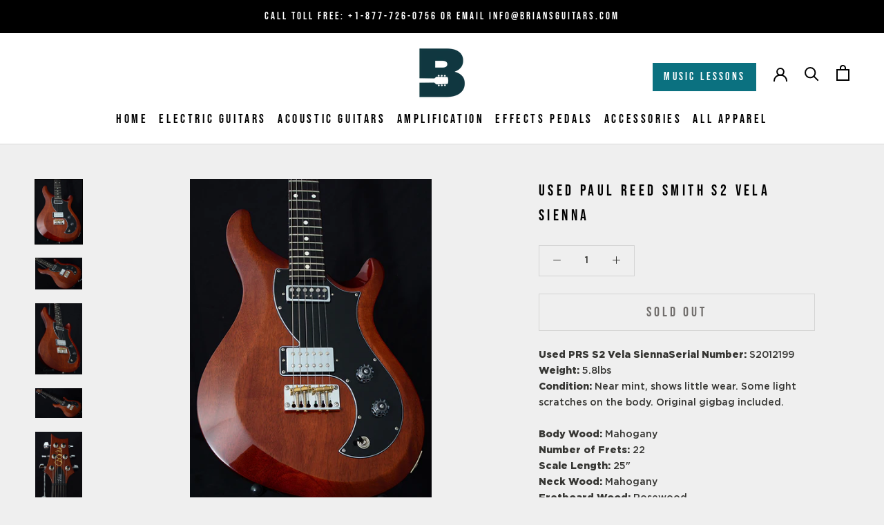

--- FILE ---
content_type: text/html; charset=utf-8
request_url: https://briansguitars.com/products/used-paul-reed-smith-s2-vela-sienna
body_size: 32335
content:
<!doctype html>

<html class="no-js" lang="en">
  <head>
    <!-- Google Tag Manager -->
<script>(function(w,d,s,l,i){w[l]=w[l]||[];w[l].push({'gtm.start':
new Date().getTime(),event:'gtm.js'});var f=d.getElementsByTagName(s)[0],
j=d.createElement(s),dl=l!='dataLayer'?'&l='+l:'';j.async=true;j.src=
'https://www.googletagmanager.com/gtm.js?id='+i+dl;f.parentNode.insertBefore(j,f);
})(window,document,'script','dataLayer','GTM-TX9ML4N');</script>
<!-- End Google Tag Manager -->
    <meta charset="utf-8">
    <meta http-equiv="X-UA-Compatible" content="IE=edge,chrome=1">
    <meta
      name="viewport"
      content="width=device-width, initial-scale=1.0, height=device-height, minimum-scale=1.0, maximum-scale=1.0"
    >
    <meta name="theme-color" content="">

    

    <title>
      Used Paul Reed Smith S2 Vela Sienna
    </title>




    	<meta name="description" content="Used PRS S2 Vela SiennaSerial Number: S2012199Weight: 5.8lbsCondition: Near mint, shows little wear. Some light scratches on the body. Original gigbag included.Body Wood: MahoganyNumber of Frets: 22Scale Length: 25&quot;Neck Wood: MahoganyFretboard Wood: RosewoodFretboard Inlays: DotsNeck Shape: Pattern RegularBridge: PRS P">

    
      <link rel="canonical" href="https://briansguitars.com/products/used-paul-reed-smith-s2-vela-sienna">
    

    
<link rel="shortcut icon" href="//briansguitars.com/cdn/shop/files/B-Blue-logo_96x.png?v=1613766909" type="image/png"><meta name="google-site-verification" content="I7V4TRKpLZEZJfFO5BR7_QjIkfdBhK-FmeEZlYPZpDk">

    <meta property="og:type" content="product">
  <meta property="og:title" content="Used Paul Reed Smith S2 Vela Sienna"><meta property="og:image" content="http://briansguitars.com/cdn/shop/products/DSC_0473_1024x.jpg?v=1603268672">
    <meta property="og:image:secure_url" content="https://briansguitars.com/cdn/shop/products/DSC_0473_1024x.jpg?v=1603268672"><meta property="og:image" content="http://briansguitars.com/cdn/shop/products/DSC_0475_1024x.jpg?v=1603268673">
    <meta property="og:image:secure_url" content="https://briansguitars.com/cdn/shop/products/DSC_0475_1024x.jpg?v=1603268673"><meta property="og:image" content="http://briansguitars.com/cdn/shop/products/DSC_0476_1024x.jpg?v=1603268674">
    <meta property="og:image:secure_url" content="https://briansguitars.com/cdn/shop/products/DSC_0476_1024x.jpg?v=1603268674"><meta property="product:price:amount" content="0.00">
  <meta property="product:price:currency" content="USD"><meta property="og:description" content="Used PRS S2 Vela SiennaSerial Number: S2012199Weight: 5.8lbsCondition: Near mint, shows little wear. Some light scratches on the body. Original gigbag included.Body Wood: MahoganyNumber of Frets: 22Scale Length: 25&quot;Neck Wood: MahoganyFretboard Wood: RosewoodFretboard Inlays: DotsNeck Shape: Pattern RegularBridge: PRS P"><meta property="og:url" content="https://briansguitars.com/products/used-paul-reed-smith-s2-vela-sienna">
<meta property="og:site_name" content="Brian&#39;s Guitars"><meta name="twitter:card" content="summary"><meta name="twitter:title" content="Used Paul Reed Smith S2 Vela Sienna">
  <meta name="twitter:description" content="Used PRS S2 Vela SiennaSerial Number:  S2012199Weight: 5.8lbsCondition: Near mint, shows little wear. Some light scratches on the body. Original gigbag included.Body Wood:  MahoganyNumber of Frets:  22Scale Length:  25&quot;Neck Wood:  MahoganyFretboard Wood:  RosewoodFretboard Inlays:  DotsNeck Shape:  Pattern RegularBridge:  PRS Plate-StyleTuners:  PRS S2 Locking TunersHardware Type:  NickelTreble Pickup:  PRS S2 StarlaBass Pickup:  PRS S2 Type-D SinglecoilControls:  Volume and Push-Pull Tone Control with 3-Way Toggle Pickup Selector">
  <meta name="twitter:image" content="https://briansguitars.com/cdn/shop/products/DSC_0473_600x600_crop_center.jpg?v=1603268672">

    

    <link href="//briansguitars.com/cdn/shop/t/12/assets/theme.min.css?v=160337327759317365141669412481" rel="stylesheet" type="text/css" media="all" />
    <link href="//briansguitars.com/cdn/shop/t/12/assets/custom.css?v=139996011758389883971669412481" rel="stylesheet" type="text/css" media="all" />

    <script>window.performance && window.performance.mark && window.performance.mark('shopify.content_for_header.start');</script><meta id="shopify-digital-wallet" name="shopify-digital-wallet" content="/40460320934/digital_wallets/dialog">
<meta name="shopify-checkout-api-token" content="66a26d93c3268002c288bcf50d2409ee">
<meta id="in-context-paypal-metadata" data-shop-id="40460320934" data-venmo-supported="false" data-environment="production" data-locale="en_US" data-paypal-v4="true" data-currency="USD">
<link rel="alternate" type="application/json+oembed" href="https://briansguitars.com/products/used-paul-reed-smith-s2-vela-sienna.oembed">
<script async="async" src="/checkouts/internal/preloads.js?locale=en-US"></script>
<link rel="preconnect" href="https://shop.app" crossorigin="anonymous">
<script async="async" src="https://shop.app/checkouts/internal/preloads.js?locale=en-US&shop_id=40460320934" crossorigin="anonymous"></script>
<script id="apple-pay-shop-capabilities" type="application/json">{"shopId":40460320934,"countryCode":"US","currencyCode":"USD","merchantCapabilities":["supports3DS"],"merchantId":"gid:\/\/shopify\/Shop\/40460320934","merchantName":"Brian's Guitars","requiredBillingContactFields":["postalAddress","email"],"requiredShippingContactFields":["postalAddress","email"],"shippingType":"shipping","supportedNetworks":["visa","masterCard","amex","discover","elo","jcb"],"total":{"type":"pending","label":"Brian's Guitars","amount":"1.00"},"shopifyPaymentsEnabled":true,"supportsSubscriptions":true}</script>
<script id="shopify-features" type="application/json">{"accessToken":"66a26d93c3268002c288bcf50d2409ee","betas":["rich-media-storefront-analytics"],"domain":"briansguitars.com","predictiveSearch":true,"shopId":40460320934,"locale":"en"}</script>
<script>var Shopify = Shopify || {};
Shopify.shop = "brians-guitars.myshopify.com";
Shopify.locale = "en";
Shopify.currency = {"active":"USD","rate":"1.0"};
Shopify.country = "US";
Shopify.theme = {"name":"Copy of Prestige - HP Edits v4.7.3","id":136202387704,"schema_name":"Prestige","schema_version":"4.7.2","theme_store_id":855,"role":"main"};
Shopify.theme.handle = "null";
Shopify.theme.style = {"id":null,"handle":null};
Shopify.cdnHost = "briansguitars.com/cdn";
Shopify.routes = Shopify.routes || {};
Shopify.routes.root = "/";</script>
<script type="module">!function(o){(o.Shopify=o.Shopify||{}).modules=!0}(window);</script>
<script>!function(o){function n(){var o=[];function n(){o.push(Array.prototype.slice.apply(arguments))}return n.q=o,n}var t=o.Shopify=o.Shopify||{};t.loadFeatures=n(),t.autoloadFeatures=n()}(window);</script>
<script>
  window.ShopifyPay = window.ShopifyPay || {};
  window.ShopifyPay.apiHost = "shop.app\/pay";
  window.ShopifyPay.redirectState = null;
</script>
<script id="shop-js-analytics" type="application/json">{"pageType":"product"}</script>
<script defer="defer" async type="module" src="//briansguitars.com/cdn/shopifycloud/shop-js/modules/v2/client.init-shop-cart-sync_C5BV16lS.en.esm.js"></script>
<script defer="defer" async type="module" src="//briansguitars.com/cdn/shopifycloud/shop-js/modules/v2/chunk.common_CygWptCX.esm.js"></script>
<script type="module">
  await import("//briansguitars.com/cdn/shopifycloud/shop-js/modules/v2/client.init-shop-cart-sync_C5BV16lS.en.esm.js");
await import("//briansguitars.com/cdn/shopifycloud/shop-js/modules/v2/chunk.common_CygWptCX.esm.js");

  window.Shopify.SignInWithShop?.initShopCartSync?.({"fedCMEnabled":true,"windoidEnabled":true});

</script>
<script>
  window.Shopify = window.Shopify || {};
  if (!window.Shopify.featureAssets) window.Shopify.featureAssets = {};
  window.Shopify.featureAssets['shop-js'] = {"shop-cart-sync":["modules/v2/client.shop-cart-sync_ZFArdW7E.en.esm.js","modules/v2/chunk.common_CygWptCX.esm.js"],"init-fed-cm":["modules/v2/client.init-fed-cm_CmiC4vf6.en.esm.js","modules/v2/chunk.common_CygWptCX.esm.js"],"shop-button":["modules/v2/client.shop-button_tlx5R9nI.en.esm.js","modules/v2/chunk.common_CygWptCX.esm.js"],"shop-cash-offers":["modules/v2/client.shop-cash-offers_DOA2yAJr.en.esm.js","modules/v2/chunk.common_CygWptCX.esm.js","modules/v2/chunk.modal_D71HUcav.esm.js"],"init-windoid":["modules/v2/client.init-windoid_sURxWdc1.en.esm.js","modules/v2/chunk.common_CygWptCX.esm.js"],"shop-toast-manager":["modules/v2/client.shop-toast-manager_ClPi3nE9.en.esm.js","modules/v2/chunk.common_CygWptCX.esm.js"],"init-shop-email-lookup-coordinator":["modules/v2/client.init-shop-email-lookup-coordinator_B8hsDcYM.en.esm.js","modules/v2/chunk.common_CygWptCX.esm.js"],"init-shop-cart-sync":["modules/v2/client.init-shop-cart-sync_C5BV16lS.en.esm.js","modules/v2/chunk.common_CygWptCX.esm.js"],"avatar":["modules/v2/client.avatar_BTnouDA3.en.esm.js"],"pay-button":["modules/v2/client.pay-button_FdsNuTd3.en.esm.js","modules/v2/chunk.common_CygWptCX.esm.js"],"init-customer-accounts":["modules/v2/client.init-customer-accounts_DxDtT_ad.en.esm.js","modules/v2/client.shop-login-button_C5VAVYt1.en.esm.js","modules/v2/chunk.common_CygWptCX.esm.js","modules/v2/chunk.modal_D71HUcav.esm.js"],"init-shop-for-new-customer-accounts":["modules/v2/client.init-shop-for-new-customer-accounts_ChsxoAhi.en.esm.js","modules/v2/client.shop-login-button_C5VAVYt1.en.esm.js","modules/v2/chunk.common_CygWptCX.esm.js","modules/v2/chunk.modal_D71HUcav.esm.js"],"shop-login-button":["modules/v2/client.shop-login-button_C5VAVYt1.en.esm.js","modules/v2/chunk.common_CygWptCX.esm.js","modules/v2/chunk.modal_D71HUcav.esm.js"],"init-customer-accounts-sign-up":["modules/v2/client.init-customer-accounts-sign-up_CPSyQ0Tj.en.esm.js","modules/v2/client.shop-login-button_C5VAVYt1.en.esm.js","modules/v2/chunk.common_CygWptCX.esm.js","modules/v2/chunk.modal_D71HUcav.esm.js"],"shop-follow-button":["modules/v2/client.shop-follow-button_Cva4Ekp9.en.esm.js","modules/v2/chunk.common_CygWptCX.esm.js","modules/v2/chunk.modal_D71HUcav.esm.js"],"checkout-modal":["modules/v2/client.checkout-modal_BPM8l0SH.en.esm.js","modules/v2/chunk.common_CygWptCX.esm.js","modules/v2/chunk.modal_D71HUcav.esm.js"],"lead-capture":["modules/v2/client.lead-capture_Bi8yE_yS.en.esm.js","modules/v2/chunk.common_CygWptCX.esm.js","modules/v2/chunk.modal_D71HUcav.esm.js"],"shop-login":["modules/v2/client.shop-login_D6lNrXab.en.esm.js","modules/v2/chunk.common_CygWptCX.esm.js","modules/v2/chunk.modal_D71HUcav.esm.js"],"payment-terms":["modules/v2/client.payment-terms_CZxnsJam.en.esm.js","modules/v2/chunk.common_CygWptCX.esm.js","modules/v2/chunk.modal_D71HUcav.esm.js"]};
</script>
<script>(function() {
  var isLoaded = false;
  function asyncLoad() {
    if (isLoaded) return;
    isLoaded = true;
    var urls = ["https:\/\/chimpstatic.com\/mcjs-connected\/js\/users\/28cd498fb8cb12816a3b1469e\/e132b4b28d3483ea53e588b08.js?shop=brians-guitars.myshopify.com","https:\/\/static.klaviyo.com\/onsite\/js\/RW5X6v\/klaviyo.js?company_id=RW5X6v\u0026shop=brians-guitars.myshopify.com"];
    for (var i = 0; i < urls.length; i++) {
      var s = document.createElement('script');
      s.type = 'text/javascript';
      s.async = true;
      s.src = urls[i];
      var x = document.getElementsByTagName('script')[0];
      x.parentNode.insertBefore(s, x);
    }
  };
  if(window.attachEvent) {
    window.attachEvent('onload', asyncLoad);
  } else {
    window.addEventListener('load', asyncLoad, false);
  }
})();</script>
<script id="__st">var __st={"a":40460320934,"offset":-18000,"reqid":"f395344d-a150-4e62-be43-f1019879e3db-1768798970","pageurl":"briansguitars.com\/products\/used-paul-reed-smith-s2-vela-sienna","u":"4c28e510b13e","p":"product","rtyp":"product","rid":5623769923750};</script>
<script>window.ShopifyPaypalV4VisibilityTracking = true;</script>
<script id="captcha-bootstrap">!function(){'use strict';const t='contact',e='account',n='new_comment',o=[[t,t],['blogs',n],['comments',n],[t,'customer']],c=[[e,'customer_login'],[e,'guest_login'],[e,'recover_customer_password'],[e,'create_customer']],r=t=>t.map((([t,e])=>`form[action*='/${t}']:not([data-nocaptcha='true']) input[name='form_type'][value='${e}']`)).join(','),a=t=>()=>t?[...document.querySelectorAll(t)].map((t=>t.form)):[];function s(){const t=[...o],e=r(t);return a(e)}const i='password',u='form_key',d=['recaptcha-v3-token','g-recaptcha-response','h-captcha-response',i],f=()=>{try{return window.sessionStorage}catch{return}},m='__shopify_v',_=t=>t.elements[u];function p(t,e,n=!1){try{const o=window.sessionStorage,c=JSON.parse(o.getItem(e)),{data:r}=function(t){const{data:e,action:n}=t;return t[m]||n?{data:e,action:n}:{data:t,action:n}}(c);for(const[e,n]of Object.entries(r))t.elements[e]&&(t.elements[e].value=n);n&&o.removeItem(e)}catch(o){console.error('form repopulation failed',{error:o})}}const l='form_type',E='cptcha';function T(t){t.dataset[E]=!0}const w=window,h=w.document,L='Shopify',v='ce_forms',y='captcha';let A=!1;((t,e)=>{const n=(g='f06e6c50-85a8-45c8-87d0-21a2b65856fe',I='https://cdn.shopify.com/shopifycloud/storefront-forms-hcaptcha/ce_storefront_forms_captcha_hcaptcha.v1.5.2.iife.js',D={infoText:'Protected by hCaptcha',privacyText:'Privacy',termsText:'Terms'},(t,e,n)=>{const o=w[L][v],c=o.bindForm;if(c)return c(t,g,e,D).then(n);var r;o.q.push([[t,g,e,D],n]),r=I,A||(h.body.append(Object.assign(h.createElement('script'),{id:'captcha-provider',async:!0,src:r})),A=!0)});var g,I,D;w[L]=w[L]||{},w[L][v]=w[L][v]||{},w[L][v].q=[],w[L][y]=w[L][y]||{},w[L][y].protect=function(t,e){n(t,void 0,e),T(t)},Object.freeze(w[L][y]),function(t,e,n,w,h,L){const[v,y,A,g]=function(t,e,n){const i=e?o:[],u=t?c:[],d=[...i,...u],f=r(d),m=r(i),_=r(d.filter((([t,e])=>n.includes(e))));return[a(f),a(m),a(_),s()]}(w,h,L),I=t=>{const e=t.target;return e instanceof HTMLFormElement?e:e&&e.form},D=t=>v().includes(t);t.addEventListener('submit',(t=>{const e=I(t);if(!e)return;const n=D(e)&&!e.dataset.hcaptchaBound&&!e.dataset.recaptchaBound,o=_(e),c=g().includes(e)&&(!o||!o.value);(n||c)&&t.preventDefault(),c&&!n&&(function(t){try{if(!f())return;!function(t){const e=f();if(!e)return;const n=_(t);if(!n)return;const o=n.value;o&&e.removeItem(o)}(t);const e=Array.from(Array(32),(()=>Math.random().toString(36)[2])).join('');!function(t,e){_(t)||t.append(Object.assign(document.createElement('input'),{type:'hidden',name:u})),t.elements[u].value=e}(t,e),function(t,e){const n=f();if(!n)return;const o=[...t.querySelectorAll(`input[type='${i}']`)].map((({name:t})=>t)),c=[...d,...o],r={};for(const[a,s]of new FormData(t).entries())c.includes(a)||(r[a]=s);n.setItem(e,JSON.stringify({[m]:1,action:t.action,data:r}))}(t,e)}catch(e){console.error('failed to persist form',e)}}(e),e.submit())}));const S=(t,e)=>{t&&!t.dataset[E]&&(n(t,e.some((e=>e===t))),T(t))};for(const o of['focusin','change'])t.addEventListener(o,(t=>{const e=I(t);D(e)&&S(e,y())}));const B=e.get('form_key'),M=e.get(l),P=B&&M;t.addEventListener('DOMContentLoaded',(()=>{const t=y();if(P)for(const e of t)e.elements[l].value===M&&p(e,B);[...new Set([...A(),...v().filter((t=>'true'===t.dataset.shopifyCaptcha))])].forEach((e=>S(e,t)))}))}(h,new URLSearchParams(w.location.search),n,t,e,['guest_login'])})(!0,!0)}();</script>
<script integrity="sha256-4kQ18oKyAcykRKYeNunJcIwy7WH5gtpwJnB7kiuLZ1E=" data-source-attribution="shopify.loadfeatures" defer="defer" src="//briansguitars.com/cdn/shopifycloud/storefront/assets/storefront/load_feature-a0a9edcb.js" crossorigin="anonymous"></script>
<script crossorigin="anonymous" defer="defer" src="//briansguitars.com/cdn/shopifycloud/storefront/assets/shopify_pay/storefront-65b4c6d7.js?v=20250812"></script>
<script data-source-attribution="shopify.dynamic_checkout.dynamic.init">var Shopify=Shopify||{};Shopify.PaymentButton=Shopify.PaymentButton||{isStorefrontPortableWallets:!0,init:function(){window.Shopify.PaymentButton.init=function(){};var t=document.createElement("script");t.src="https://briansguitars.com/cdn/shopifycloud/portable-wallets/latest/portable-wallets.en.js",t.type="module",document.head.appendChild(t)}};
</script>
<script data-source-attribution="shopify.dynamic_checkout.buyer_consent">
  function portableWalletsHideBuyerConsent(e){var t=document.getElementById("shopify-buyer-consent"),n=document.getElementById("shopify-subscription-policy-button");t&&n&&(t.classList.add("hidden"),t.setAttribute("aria-hidden","true"),n.removeEventListener("click",e))}function portableWalletsShowBuyerConsent(e){var t=document.getElementById("shopify-buyer-consent"),n=document.getElementById("shopify-subscription-policy-button");t&&n&&(t.classList.remove("hidden"),t.removeAttribute("aria-hidden"),n.addEventListener("click",e))}window.Shopify?.PaymentButton&&(window.Shopify.PaymentButton.hideBuyerConsent=portableWalletsHideBuyerConsent,window.Shopify.PaymentButton.showBuyerConsent=portableWalletsShowBuyerConsent);
</script>
<script data-source-attribution="shopify.dynamic_checkout.cart.bootstrap">document.addEventListener("DOMContentLoaded",(function(){function t(){return document.querySelector("shopify-accelerated-checkout-cart, shopify-accelerated-checkout")}if(t())Shopify.PaymentButton.init();else{new MutationObserver((function(e,n){t()&&(Shopify.PaymentButton.init(),n.disconnect())})).observe(document.body,{childList:!0,subtree:!0})}}));
</script>
<link id="shopify-accelerated-checkout-styles" rel="stylesheet" media="screen" href="https://briansguitars.com/cdn/shopifycloud/portable-wallets/latest/accelerated-checkout-backwards-compat.css" crossorigin="anonymous">
<style id="shopify-accelerated-checkout-cart">
        #shopify-buyer-consent {
  margin-top: 1em;
  display: inline-block;
  width: 100%;
}

#shopify-buyer-consent.hidden {
  display: none;
}

#shopify-subscription-policy-button {
  background: none;
  border: none;
  padding: 0;
  text-decoration: underline;
  font-size: inherit;
  cursor: pointer;
}

#shopify-subscription-policy-button::before {
  box-shadow: none;
}

      </style>

<script>window.performance && window.performance.mark && window.performance.mark('shopify.content_for_header.end');</script>

    <script>
      // This allows to expose several variables to the global scope, to be used in scripts
      window.theme = {
        pageType: "product",
        moneyFormat: "${{amount}}",
        moneyWithCurrencyFormat: "${{amount}} USD",
        productImageSize: "tall",
        searchMode: "product",
        showPageTransition: true,
        showElementStaggering: true,
        showImageZooming: true
      };

      window.routes = {
        rootUrl: "\/",
        cartUrl: "\/cart",
        cartAddUrl: "\/cart\/add",
        cartChangeUrl: "\/cart\/change",
        searchUrl: "\/search",
        productRecommendationsUrl: "\/recommendations\/products"
      };

      window.languages = {
        cartAddNote: "Add Order Note",
        cartEditNote: "Edit Order Note",
        productImageLoadingError: "This image could not be loaded. Please try to reload the page.",
        productFormAddToCart: "Add to cart",
        productFormUnavailable: "Unavailable",
        productFormSoldOut: "Sold Out",
        shippingEstimatorOneResult: "1 option available:",
        shippingEstimatorMoreResults: "{{count}} options available:",
        shippingEstimatorNoResults: "No shipping could be found"
      };

      window.lazySizesConfig = {
        loadHidden: false,
        hFac: 0.5,
        expFactor: 2,
        ricTimeout: 150,
        lazyClass: 'Image--lazyLoad',
        loadingClass: 'Image--lazyLoading',
        loadedClass: 'Image--lazyLoaded'
      };

      document.documentElement.className = document.documentElement.className.replace('no-js', 'js');
      document.documentElement.style.setProperty('--window-height', window.innerHeight + 'px');

      // We do a quick detection of some features (we could use Modernizr but for so little...)
      (function() {
        document.documentElement.className += ((window.CSS && window.CSS.supports('(position: sticky) or (position: -webkit-sticky)')) ? ' supports-sticky' : ' no-supports-sticky');
        document.documentElement.className += (window.matchMedia('(-moz-touch-enabled: 1), (hover: none)')).matches ? ' no-supports-hover' : ' supports-hover';
      }());
    </script>

    <script src="//briansguitars.com/cdn/shop/t/12/assets/lazysizes.min.js?v=174358363404432586981669412481" defer></script><script
      src="https://polyfill-fastly.net/v3/polyfill.min.js?unknown=polyfill&features=fetch,Element.prototype.closest,Element.prototype.remove,Element.prototype.classList,Array.prototype.includes,Array.prototype.fill,Object.assign,CustomEvent,IntersectionObserver,IntersectionObserverEntry,URL"
      defer
    ></script>
    <script src="//briansguitars.com/cdn/shop/t/12/assets/libs.min.js?v=26178543184394469741669412481" defer></script>
    <script src="//briansguitars.com/cdn/shop/t/12/assets/theme.min.js?v=50810413034636954111669412481" defer></script>
    <!-- <script src="{#{ 'custom.js' | asset_url }#}" defer></script> -->

    <script>
      (function () {
        window.onpageshow = function() {
          if (window.theme.showPageTransition) {
            var pageTransition = document.querySelector('.PageTransition');

            if (pageTransition) {
              pageTransition.style.visibility = 'visible';
              pageTransition.style.opacity = '0';
            }
          }

          // When the page is loaded from the cache, we have to reload the cart content
          document.documentElement.dispatchEvent(new CustomEvent('cart:refresh', {
            bubbles: true
          }));
        };
      })();
    </script>

    
  <script type="application/ld+json">
  {
    "@context": "http://schema.org",
    "@type": "Product",
    "offers": [{
          "@type": "Offer",
          "name": "Default Title",
          "availability":"https://schema.org/OutOfStock",
          "price": 0.0,
          "priceCurrency": "USD",
          "priceValidUntil": "2026-01-29","url": "/products/used-paul-reed-smith-s2-vela-sienna/products/used-paul-reed-smith-s2-vela-sienna?variant=35765092679846"
        }
],
    "brand": {
      "name": "vendor-unknown"
    },
    "name": "Used Paul Reed Smith S2 Vela Sienna",
    "description": "Used PRS S2 Vela SiennaSerial Number:  S2012199Weight: 5.8lbsCondition: Near mint, shows little wear. Some light scratches on the body. Original gigbag included.Body Wood:  MahoganyNumber of Frets:  22Scale Length:  25\"Neck Wood:  MahoganyFretboard Wood:  RosewoodFretboard Inlays:  DotsNeck Shape:  Pattern RegularBridge:  PRS Plate-StyleTuners:  PRS S2 Locking TunersHardware Type:  NickelTreble Pickup:  PRS S2 StarlaBass Pickup:  PRS S2 Type-D SinglecoilControls:  Volume and Push-Pull Tone Control with 3-Way Toggle Pickup Selector",
    "category": "Electric Guitars",
    "url": "/products/used-paul-reed-smith-s2-vela-sienna/products/used-paul-reed-smith-s2-vela-sienna",
    "sku": "",
    "image": {
      "@type": "ImageObject",
      "url": "https://briansguitars.com/cdn/shop/products/DSC_0473_1024x.jpg?v=1603268672",
      "image": "https://briansguitars.com/cdn/shop/products/DSC_0473_1024x.jpg?v=1603268672",
      "name": "Used Paul Reed Smith S2 Vela Sienna-Brian's Guitars",
      "width": "1024",
      "height": "1024"
    }
  }
  </script>



  <script type="application/ld+json">
  {
    "@context": "http://schema.org",
    "@type": "BreadcrumbList",
  "itemListElement": [{
      "@type": "ListItem",
      "position": 1,
      "name": "Translation missing: en.general.breadcrumb.home",
      "item": "https://briansguitars.com"
    },{
          "@type": "ListItem",
          "position": 2,
          "name": "Used Paul Reed Smith S2 Vela Sienna",
          "item": "https://briansguitars.com/products/used-paul-reed-smith-s2-vela-sienna"
        }]
  }
  </script>


    <!--
      <script type="text/javascript" src="https://www.bugherd.com/sidebarv2.js?apikey=d7y3kuqhxn4enm4qnyq7rg" async="true"></script>
    -->

    <script>
      const redirects = {
        // "/collections/effects-pedals/effects-pedals_beetronics": "/collections/beetronics-effects-pedals/",
        // "/collections/effects-pedals/effects-pedals_black-cat-effects": "/collections/black-cat-effects-pedals",
        // "/collections/effects-pedals/effects-pedals_Catalinbread": "/collections/catalinbread-effects-pedals",
        // "/collections/effects-pedals/effects-pedals_Death-By-Audio": "/collections/death-by-audio-effects-pedals",
        // "/collections/effects-pedals/effects-pedals_Empress": "/collections/empress-effects-pedals",
        // "/collections/effects-pedals/effects-pedals_Earthquaker-Devices": "/collections/earthquaker-devices-effects-pedals",
        // "/collections/effects-pedals/effects-pedals_matthews-effects": "/collections/matthews-effects-pedals",
        // "/collections/effects-pedals/effects-pedals_Paul-Reed-Smith": "/collections/prs-effects-pedals",
        // "/collections/effects-pedals/effects-pedals_Walrus-Audio": "/collections/walrus-audio-effects-pedals",
        "/collections/effects-pedals/effects-pedals_Xotic": "/collections/xotic-effects-pedals",
        // "/collections/effects-pedals/effects-pedals_Hudson-Electronics": "/collections/hudson-electronics-effects-pedals",
        // "/collections/effects-pedals/effects-pedals_teenage-engineering": "/collections/teenage-engineering-effects-pedals",
        "/collections/effects-pedals/effects-pedals_Wampler": "/collections/wampler-effects-pedals",
        "/collections/effects-pedals/effects-pedals_Xotic": "/collections/xotic-effects-pedals",
        "/collections/effects-pedals/used-effects-pedals_Used-Effects": "/collections/used-effects-pedals",
        "/collections/guitar-accessories/cables_lava-cables": "/collections/lava-guitar-cables",
        "/collections/acoustic-guitars/taylor-guitars": "/collections/taylor-acoustic-guitars",
        // "/collections/guitar-accessories/cables_mogami-cables": "/collections/mogami-guitar-cables",
        // "/collections/guitar-accessories/accessories_capo": "/collections/capo-guitar-accessories",
        // "/collections/effects-pedals/effects-pedals_Black-Cat-Effects": "/collections/black-cat-effects-pedals"

      };
      const currentPath = window.location.pathname;
      if (redirects[currentPath]) {
        const canonicalLink = document.createElement('link');
        canonicalLink.rel = 'canonical';
        canonicalLink.href = 'https://briansguitars.com' + redirects[currentPath];
        document.head.appendChild(canonicalLink);

        window.location.href = redirects[currentPath];
      }
    </script>
  <!-- BEGIN app block: shopify://apps/klaviyo-email-marketing-sms/blocks/klaviyo-onsite-embed/2632fe16-c075-4321-a88b-50b567f42507 -->












  <script async src="https://static.klaviyo.com/onsite/js/RW5X6v/klaviyo.js?company_id=RW5X6v"></script>
  <script>!function(){if(!window.klaviyo){window._klOnsite=window._klOnsite||[];try{window.klaviyo=new Proxy({},{get:function(n,i){return"push"===i?function(){var n;(n=window._klOnsite).push.apply(n,arguments)}:function(){for(var n=arguments.length,o=new Array(n),w=0;w<n;w++)o[w]=arguments[w];var t="function"==typeof o[o.length-1]?o.pop():void 0,e=new Promise((function(n){window._klOnsite.push([i].concat(o,[function(i){t&&t(i),n(i)}]))}));return e}}})}catch(n){window.klaviyo=window.klaviyo||[],window.klaviyo.push=function(){var n;(n=window._klOnsite).push.apply(n,arguments)}}}}();</script>

  
    <script id="viewed_product">
      if (item == null) {
        var _learnq = _learnq || [];

        var MetafieldReviews = null
        var MetafieldYotpoRating = null
        var MetafieldYotpoCount = null
        var MetafieldLooxRating = null
        var MetafieldLooxCount = null
        var okendoProduct = null
        var okendoProductReviewCount = null
        var okendoProductReviewAverageValue = null
        try {
          // The following fields are used for Customer Hub recently viewed in order to add reviews.
          // This information is not part of __kla_viewed. Instead, it is part of __kla_viewed_reviewed_items
          MetafieldReviews = {};
          MetafieldYotpoRating = null
          MetafieldYotpoCount = null
          MetafieldLooxRating = null
          MetafieldLooxCount = null

          okendoProduct = null
          // If the okendo metafield is not legacy, it will error, which then requires the new json formatted data
          if (okendoProduct && 'error' in okendoProduct) {
            okendoProduct = null
          }
          okendoProductReviewCount = okendoProduct ? okendoProduct.reviewCount : null
          okendoProductReviewAverageValue = okendoProduct ? okendoProduct.reviewAverageValue : null
        } catch (error) {
          console.error('Error in Klaviyo onsite reviews tracking:', error);
        }

        var item = {
          Name: "Used Paul Reed Smith S2 Vela Sienna",
          ProductID: 5623769923750,
          Categories: ["Shop Our New \u0026 Used Electric Guitars","Sold Electric Guitars","Sold Out Archive"],
          ImageURL: "https://briansguitars.com/cdn/shop/products/DSC_0473_grande.jpg?v=1603268672",
          URL: "https://briansguitars.com/products/used-paul-reed-smith-s2-vela-sienna",
          Brand: "vendor-unknown",
          Price: "$0.00",
          Value: "0.00",
          CompareAtPrice: "$0.00"
        };
        _learnq.push(['track', 'Viewed Product', item]);
        _learnq.push(['trackViewedItem', {
          Title: item.Name,
          ItemId: item.ProductID,
          Categories: item.Categories,
          ImageUrl: item.ImageURL,
          Url: item.URL,
          Metadata: {
            Brand: item.Brand,
            Price: item.Price,
            Value: item.Value,
            CompareAtPrice: item.CompareAtPrice
          },
          metafields:{
            reviews: MetafieldReviews,
            yotpo:{
              rating: MetafieldYotpoRating,
              count: MetafieldYotpoCount,
            },
            loox:{
              rating: MetafieldLooxRating,
              count: MetafieldLooxCount,
            },
            okendo: {
              rating: okendoProductReviewAverageValue,
              count: okendoProductReviewCount,
            }
          }
        }]);
      }
    </script>
  




  <script>
    window.klaviyoReviewsProductDesignMode = false
  </script>







<!-- END app block --><link href="https://monorail-edge.shopifysvc.com" rel="dns-prefetch">
<script>(function(){if ("sendBeacon" in navigator && "performance" in window) {try {var session_token_from_headers = performance.getEntriesByType('navigation')[0].serverTiming.find(x => x.name == '_s').description;} catch {var session_token_from_headers = undefined;}var session_cookie_matches = document.cookie.match(/_shopify_s=([^;]*)/);var session_token_from_cookie = session_cookie_matches && session_cookie_matches.length === 2 ? session_cookie_matches[1] : "";var session_token = session_token_from_headers || session_token_from_cookie || "";function handle_abandonment_event(e) {var entries = performance.getEntries().filter(function(entry) {return /monorail-edge.shopifysvc.com/.test(entry.name);});if (!window.abandonment_tracked && entries.length === 0) {window.abandonment_tracked = true;var currentMs = Date.now();var navigation_start = performance.timing.navigationStart;var payload = {shop_id: 40460320934,url: window.location.href,navigation_start,duration: currentMs - navigation_start,session_token,page_type: "product"};window.navigator.sendBeacon("https://monorail-edge.shopifysvc.com/v1/produce", JSON.stringify({schema_id: "online_store_buyer_site_abandonment/1.1",payload: payload,metadata: {event_created_at_ms: currentMs,event_sent_at_ms: currentMs}}));}}window.addEventListener('pagehide', handle_abandonment_event);}}());</script>
<script id="web-pixels-manager-setup">(function e(e,d,r,n,o){if(void 0===o&&(o={}),!Boolean(null===(a=null===(i=window.Shopify)||void 0===i?void 0:i.analytics)||void 0===a?void 0:a.replayQueue)){var i,a;window.Shopify=window.Shopify||{};var t=window.Shopify;t.analytics=t.analytics||{};var s=t.analytics;s.replayQueue=[],s.publish=function(e,d,r){return s.replayQueue.push([e,d,r]),!0};try{self.performance.mark("wpm:start")}catch(e){}var l=function(){var e={modern:/Edge?\/(1{2}[4-9]|1[2-9]\d|[2-9]\d{2}|\d{4,})\.\d+(\.\d+|)|Firefox\/(1{2}[4-9]|1[2-9]\d|[2-9]\d{2}|\d{4,})\.\d+(\.\d+|)|Chrom(ium|e)\/(9{2}|\d{3,})\.\d+(\.\d+|)|(Maci|X1{2}).+ Version\/(15\.\d+|(1[6-9]|[2-9]\d|\d{3,})\.\d+)([,.]\d+|)( \(\w+\)|)( Mobile\/\w+|) Safari\/|Chrome.+OPR\/(9{2}|\d{3,})\.\d+\.\d+|(CPU[ +]OS|iPhone[ +]OS|CPU[ +]iPhone|CPU IPhone OS|CPU iPad OS)[ +]+(15[._]\d+|(1[6-9]|[2-9]\d|\d{3,})[._]\d+)([._]\d+|)|Android:?[ /-](13[3-9]|1[4-9]\d|[2-9]\d{2}|\d{4,})(\.\d+|)(\.\d+|)|Android.+Firefox\/(13[5-9]|1[4-9]\d|[2-9]\d{2}|\d{4,})\.\d+(\.\d+|)|Android.+Chrom(ium|e)\/(13[3-9]|1[4-9]\d|[2-9]\d{2}|\d{4,})\.\d+(\.\d+|)|SamsungBrowser\/([2-9]\d|\d{3,})\.\d+/,legacy:/Edge?\/(1[6-9]|[2-9]\d|\d{3,})\.\d+(\.\d+|)|Firefox\/(5[4-9]|[6-9]\d|\d{3,})\.\d+(\.\d+|)|Chrom(ium|e)\/(5[1-9]|[6-9]\d|\d{3,})\.\d+(\.\d+|)([\d.]+$|.*Safari\/(?![\d.]+ Edge\/[\d.]+$))|(Maci|X1{2}).+ Version\/(10\.\d+|(1[1-9]|[2-9]\d|\d{3,})\.\d+)([,.]\d+|)( \(\w+\)|)( Mobile\/\w+|) Safari\/|Chrome.+OPR\/(3[89]|[4-9]\d|\d{3,})\.\d+\.\d+|(CPU[ +]OS|iPhone[ +]OS|CPU[ +]iPhone|CPU IPhone OS|CPU iPad OS)[ +]+(10[._]\d+|(1[1-9]|[2-9]\d|\d{3,})[._]\d+)([._]\d+|)|Android:?[ /-](13[3-9]|1[4-9]\d|[2-9]\d{2}|\d{4,})(\.\d+|)(\.\d+|)|Mobile Safari.+OPR\/([89]\d|\d{3,})\.\d+\.\d+|Android.+Firefox\/(13[5-9]|1[4-9]\d|[2-9]\d{2}|\d{4,})\.\d+(\.\d+|)|Android.+Chrom(ium|e)\/(13[3-9]|1[4-9]\d|[2-9]\d{2}|\d{4,})\.\d+(\.\d+|)|Android.+(UC? ?Browser|UCWEB|U3)[ /]?(15\.([5-9]|\d{2,})|(1[6-9]|[2-9]\d|\d{3,})\.\d+)\.\d+|SamsungBrowser\/(5\.\d+|([6-9]|\d{2,})\.\d+)|Android.+MQ{2}Browser\/(14(\.(9|\d{2,})|)|(1[5-9]|[2-9]\d|\d{3,})(\.\d+|))(\.\d+|)|K[Aa][Ii]OS\/(3\.\d+|([4-9]|\d{2,})\.\d+)(\.\d+|)/},d=e.modern,r=e.legacy,n=navigator.userAgent;return n.match(d)?"modern":n.match(r)?"legacy":"unknown"}(),u="modern"===l?"modern":"legacy",c=(null!=n?n:{modern:"",legacy:""})[u],f=function(e){return[e.baseUrl,"/wpm","/b",e.hashVersion,"modern"===e.buildTarget?"m":"l",".js"].join("")}({baseUrl:d,hashVersion:r,buildTarget:u}),m=function(e){var d=e.version,r=e.bundleTarget,n=e.surface,o=e.pageUrl,i=e.monorailEndpoint;return{emit:function(e){var a=e.status,t=e.errorMsg,s=(new Date).getTime(),l=JSON.stringify({metadata:{event_sent_at_ms:s},events:[{schema_id:"web_pixels_manager_load/3.1",payload:{version:d,bundle_target:r,page_url:o,status:a,surface:n,error_msg:t},metadata:{event_created_at_ms:s}}]});if(!i)return console&&console.warn&&console.warn("[Web Pixels Manager] No Monorail endpoint provided, skipping logging."),!1;try{return self.navigator.sendBeacon.bind(self.navigator)(i,l)}catch(e){}var u=new XMLHttpRequest;try{return u.open("POST",i,!0),u.setRequestHeader("Content-Type","text/plain"),u.send(l),!0}catch(e){return console&&console.warn&&console.warn("[Web Pixels Manager] Got an unhandled error while logging to Monorail."),!1}}}}({version:r,bundleTarget:l,surface:e.surface,pageUrl:self.location.href,monorailEndpoint:e.monorailEndpoint});try{o.browserTarget=l,function(e){var d=e.src,r=e.async,n=void 0===r||r,o=e.onload,i=e.onerror,a=e.sri,t=e.scriptDataAttributes,s=void 0===t?{}:t,l=document.createElement("script"),u=document.querySelector("head"),c=document.querySelector("body");if(l.async=n,l.src=d,a&&(l.integrity=a,l.crossOrigin="anonymous"),s)for(var f in s)if(Object.prototype.hasOwnProperty.call(s,f))try{l.dataset[f]=s[f]}catch(e){}if(o&&l.addEventListener("load",o),i&&l.addEventListener("error",i),u)u.appendChild(l);else{if(!c)throw new Error("Did not find a head or body element to append the script");c.appendChild(l)}}({src:f,async:!0,onload:function(){if(!function(){var e,d;return Boolean(null===(d=null===(e=window.Shopify)||void 0===e?void 0:e.analytics)||void 0===d?void 0:d.initialized)}()){var d=window.webPixelsManager.init(e)||void 0;if(d){var r=window.Shopify.analytics;r.replayQueue.forEach((function(e){var r=e[0],n=e[1],o=e[2];d.publishCustomEvent(r,n,o)})),r.replayQueue=[],r.publish=d.publishCustomEvent,r.visitor=d.visitor,r.initialized=!0}}},onerror:function(){return m.emit({status:"failed",errorMsg:"".concat(f," has failed to load")})},sri:function(e){var d=/^sha384-[A-Za-z0-9+/=]+$/;return"string"==typeof e&&d.test(e)}(c)?c:"",scriptDataAttributes:o}),m.emit({status:"loading"})}catch(e){m.emit({status:"failed",errorMsg:(null==e?void 0:e.message)||"Unknown error"})}}})({shopId: 40460320934,storefrontBaseUrl: "https://briansguitars.com",extensionsBaseUrl: "https://extensions.shopifycdn.com/cdn/shopifycloud/web-pixels-manager",monorailEndpoint: "https://monorail-edge.shopifysvc.com/unstable/produce_batch",surface: "storefront-renderer",enabledBetaFlags: ["2dca8a86"],webPixelsConfigList: [{"id":"1603240184","configuration":"{\"accountID\":\"RW5X6v\",\"webPixelConfig\":\"eyJlbmFibGVBZGRlZFRvQ2FydEV2ZW50cyI6IHRydWV9\"}","eventPayloadVersion":"v1","runtimeContext":"STRICT","scriptVersion":"524f6c1ee37bacdca7657a665bdca589","type":"APP","apiClientId":123074,"privacyPurposes":["ANALYTICS","MARKETING"],"dataSharingAdjustments":{"protectedCustomerApprovalScopes":["read_customer_address","read_customer_email","read_customer_name","read_customer_personal_data","read_customer_phone"]}},{"id":"477659384","configuration":"{\"config\":\"{\\\"pixel_id\\\":\\\"G-DHKX9E2QHR\\\",\\\"target_country\\\":\\\"US\\\",\\\"gtag_events\\\":[{\\\"type\\\":\\\"purchase\\\",\\\"action_label\\\":\\\"G-DHKX9E2QHR\\\"},{\\\"type\\\":\\\"page_view\\\",\\\"action_label\\\":\\\"G-DHKX9E2QHR\\\"},{\\\"type\\\":\\\"view_item\\\",\\\"action_label\\\":\\\"G-DHKX9E2QHR\\\"},{\\\"type\\\":\\\"search\\\",\\\"action_label\\\":\\\"G-DHKX9E2QHR\\\"},{\\\"type\\\":\\\"add_to_cart\\\",\\\"action_label\\\":\\\"G-DHKX9E2QHR\\\"},{\\\"type\\\":\\\"begin_checkout\\\",\\\"action_label\\\":\\\"G-DHKX9E2QHR\\\"},{\\\"type\\\":\\\"add_payment_info\\\",\\\"action_label\\\":\\\"G-DHKX9E2QHR\\\"}],\\\"enable_monitoring_mode\\\":false}\"}","eventPayloadVersion":"v1","runtimeContext":"OPEN","scriptVersion":"b2a88bafab3e21179ed38636efcd8a93","type":"APP","apiClientId":1780363,"privacyPurposes":[],"dataSharingAdjustments":{"protectedCustomerApprovalScopes":["read_customer_address","read_customer_email","read_customer_name","read_customer_personal_data","read_customer_phone"]}},{"id":"shopify-app-pixel","configuration":"{}","eventPayloadVersion":"v1","runtimeContext":"STRICT","scriptVersion":"0450","apiClientId":"shopify-pixel","type":"APP","privacyPurposes":["ANALYTICS","MARKETING"]},{"id":"shopify-custom-pixel","eventPayloadVersion":"v1","runtimeContext":"LAX","scriptVersion":"0450","apiClientId":"shopify-pixel","type":"CUSTOM","privacyPurposes":["ANALYTICS","MARKETING"]}],isMerchantRequest: false,initData: {"shop":{"name":"Brian's Guitars","paymentSettings":{"currencyCode":"USD"},"myshopifyDomain":"brians-guitars.myshopify.com","countryCode":"US","storefrontUrl":"https:\/\/briansguitars.com"},"customer":null,"cart":null,"checkout":null,"productVariants":[{"price":{"amount":0.0,"currencyCode":"USD"},"product":{"title":"Used Paul Reed Smith S2 Vela Sienna","vendor":"vendor-unknown","id":"5623769923750","untranslatedTitle":"Used Paul Reed Smith S2 Vela Sienna","url":"\/products\/used-paul-reed-smith-s2-vela-sienna","type":"Electric Guitars"},"id":"35765092679846","image":{"src":"\/\/briansguitars.com\/cdn\/shop\/products\/DSC_0473.jpg?v=1603268672"},"sku":"","title":"Default Title","untranslatedTitle":"Default Title"}],"purchasingCompany":null},},"https://briansguitars.com/cdn","fcfee988w5aeb613cpc8e4bc33m6693e112",{"modern":"","legacy":""},{"shopId":"40460320934","storefrontBaseUrl":"https:\/\/briansguitars.com","extensionBaseUrl":"https:\/\/extensions.shopifycdn.com\/cdn\/shopifycloud\/web-pixels-manager","surface":"storefront-renderer","enabledBetaFlags":"[\"2dca8a86\"]","isMerchantRequest":"false","hashVersion":"fcfee988w5aeb613cpc8e4bc33m6693e112","publish":"custom","events":"[[\"page_viewed\",{}],[\"product_viewed\",{\"productVariant\":{\"price\":{\"amount\":0.0,\"currencyCode\":\"USD\"},\"product\":{\"title\":\"Used Paul Reed Smith S2 Vela Sienna\",\"vendor\":\"vendor-unknown\",\"id\":\"5623769923750\",\"untranslatedTitle\":\"Used Paul Reed Smith S2 Vela Sienna\",\"url\":\"\/products\/used-paul-reed-smith-s2-vela-sienna\",\"type\":\"Electric Guitars\"},\"id\":\"35765092679846\",\"image\":{\"src\":\"\/\/briansguitars.com\/cdn\/shop\/products\/DSC_0473.jpg?v=1603268672\"},\"sku\":\"\",\"title\":\"Default Title\",\"untranslatedTitle\":\"Default Title\"}}]]"});</script><script>
  window.ShopifyAnalytics = window.ShopifyAnalytics || {};
  window.ShopifyAnalytics.meta = window.ShopifyAnalytics.meta || {};
  window.ShopifyAnalytics.meta.currency = 'USD';
  var meta = {"product":{"id":5623769923750,"gid":"gid:\/\/shopify\/Product\/5623769923750","vendor":"vendor-unknown","type":"Electric Guitars","handle":"used-paul-reed-smith-s2-vela-sienna","variants":[{"id":35765092679846,"price":0,"name":"Used Paul Reed Smith S2 Vela Sienna","public_title":null,"sku":""}],"remote":false},"page":{"pageType":"product","resourceType":"product","resourceId":5623769923750,"requestId":"f395344d-a150-4e62-be43-f1019879e3db-1768798970"}};
  for (var attr in meta) {
    window.ShopifyAnalytics.meta[attr] = meta[attr];
  }
</script>
<script class="analytics">
  (function () {
    var customDocumentWrite = function(content) {
      var jquery = null;

      if (window.jQuery) {
        jquery = window.jQuery;
      } else if (window.Checkout && window.Checkout.$) {
        jquery = window.Checkout.$;
      }

      if (jquery) {
        jquery('body').append(content);
      }
    };

    var hasLoggedConversion = function(token) {
      if (token) {
        return document.cookie.indexOf('loggedConversion=' + token) !== -1;
      }
      return false;
    }

    var setCookieIfConversion = function(token) {
      if (token) {
        var twoMonthsFromNow = new Date(Date.now());
        twoMonthsFromNow.setMonth(twoMonthsFromNow.getMonth() + 2);

        document.cookie = 'loggedConversion=' + token + '; expires=' + twoMonthsFromNow;
      }
    }

    var trekkie = window.ShopifyAnalytics.lib = window.trekkie = window.trekkie || [];
    if (trekkie.integrations) {
      return;
    }
    trekkie.methods = [
      'identify',
      'page',
      'ready',
      'track',
      'trackForm',
      'trackLink'
    ];
    trekkie.factory = function(method) {
      return function() {
        var args = Array.prototype.slice.call(arguments);
        args.unshift(method);
        trekkie.push(args);
        return trekkie;
      };
    };
    for (var i = 0; i < trekkie.methods.length; i++) {
      var key = trekkie.methods[i];
      trekkie[key] = trekkie.factory(key);
    }
    trekkie.load = function(config) {
      trekkie.config = config || {};
      trekkie.config.initialDocumentCookie = document.cookie;
      var first = document.getElementsByTagName('script')[0];
      var script = document.createElement('script');
      script.type = 'text/javascript';
      script.onerror = function(e) {
        var scriptFallback = document.createElement('script');
        scriptFallback.type = 'text/javascript';
        scriptFallback.onerror = function(error) {
                var Monorail = {
      produce: function produce(monorailDomain, schemaId, payload) {
        var currentMs = new Date().getTime();
        var event = {
          schema_id: schemaId,
          payload: payload,
          metadata: {
            event_created_at_ms: currentMs,
            event_sent_at_ms: currentMs
          }
        };
        return Monorail.sendRequest("https://" + monorailDomain + "/v1/produce", JSON.stringify(event));
      },
      sendRequest: function sendRequest(endpointUrl, payload) {
        // Try the sendBeacon API
        if (window && window.navigator && typeof window.navigator.sendBeacon === 'function' && typeof window.Blob === 'function' && !Monorail.isIos12()) {
          var blobData = new window.Blob([payload], {
            type: 'text/plain'
          });

          if (window.navigator.sendBeacon(endpointUrl, blobData)) {
            return true;
          } // sendBeacon was not successful

        } // XHR beacon

        var xhr = new XMLHttpRequest();

        try {
          xhr.open('POST', endpointUrl);
          xhr.setRequestHeader('Content-Type', 'text/plain');
          xhr.send(payload);
        } catch (e) {
          console.log(e);
        }

        return false;
      },
      isIos12: function isIos12() {
        return window.navigator.userAgent.lastIndexOf('iPhone; CPU iPhone OS 12_') !== -1 || window.navigator.userAgent.lastIndexOf('iPad; CPU OS 12_') !== -1;
      }
    };
    Monorail.produce('monorail-edge.shopifysvc.com',
      'trekkie_storefront_load_errors/1.1',
      {shop_id: 40460320934,
      theme_id: 136202387704,
      app_name: "storefront",
      context_url: window.location.href,
      source_url: "//briansguitars.com/cdn/s/trekkie.storefront.cd680fe47e6c39ca5d5df5f0a32d569bc48c0f27.min.js"});

        };
        scriptFallback.async = true;
        scriptFallback.src = '//briansguitars.com/cdn/s/trekkie.storefront.cd680fe47e6c39ca5d5df5f0a32d569bc48c0f27.min.js';
        first.parentNode.insertBefore(scriptFallback, first);
      };
      script.async = true;
      script.src = '//briansguitars.com/cdn/s/trekkie.storefront.cd680fe47e6c39ca5d5df5f0a32d569bc48c0f27.min.js';
      first.parentNode.insertBefore(script, first);
    };
    trekkie.load(
      {"Trekkie":{"appName":"storefront","development":false,"defaultAttributes":{"shopId":40460320934,"isMerchantRequest":null,"themeId":136202387704,"themeCityHash":"6511176145466337742","contentLanguage":"en","currency":"USD","eventMetadataId":"1c0395ec-d9ad-4fe0-bdef-2e5dd6e7630b"},"isServerSideCookieWritingEnabled":true,"monorailRegion":"shop_domain","enabledBetaFlags":["65f19447"]},"Session Attribution":{},"S2S":{"facebookCapiEnabled":false,"source":"trekkie-storefront-renderer","apiClientId":580111}}
    );

    var loaded = false;
    trekkie.ready(function() {
      if (loaded) return;
      loaded = true;

      window.ShopifyAnalytics.lib = window.trekkie;

      var originalDocumentWrite = document.write;
      document.write = customDocumentWrite;
      try { window.ShopifyAnalytics.merchantGoogleAnalytics.call(this); } catch(error) {};
      document.write = originalDocumentWrite;

      window.ShopifyAnalytics.lib.page(null,{"pageType":"product","resourceType":"product","resourceId":5623769923750,"requestId":"f395344d-a150-4e62-be43-f1019879e3db-1768798970","shopifyEmitted":true});

      var match = window.location.pathname.match(/checkouts\/(.+)\/(thank_you|post_purchase)/)
      var token = match? match[1]: undefined;
      if (!hasLoggedConversion(token)) {
        setCookieIfConversion(token);
        window.ShopifyAnalytics.lib.track("Viewed Product",{"currency":"USD","variantId":35765092679846,"productId":5623769923750,"productGid":"gid:\/\/shopify\/Product\/5623769923750","name":"Used Paul Reed Smith S2 Vela Sienna","price":"0.00","sku":"","brand":"vendor-unknown","variant":null,"category":"Electric Guitars","nonInteraction":true,"remote":false},undefined,undefined,{"shopifyEmitted":true});
      window.ShopifyAnalytics.lib.track("monorail:\/\/trekkie_storefront_viewed_product\/1.1",{"currency":"USD","variantId":35765092679846,"productId":5623769923750,"productGid":"gid:\/\/shopify\/Product\/5623769923750","name":"Used Paul Reed Smith S2 Vela Sienna","price":"0.00","sku":"","brand":"vendor-unknown","variant":null,"category":"Electric Guitars","nonInteraction":true,"remote":false,"referer":"https:\/\/briansguitars.com\/products\/used-paul-reed-smith-s2-vela-sienna"});
      }
    });


        var eventsListenerScript = document.createElement('script');
        eventsListenerScript.async = true;
        eventsListenerScript.src = "//briansguitars.com/cdn/shopifycloud/storefront/assets/shop_events_listener-3da45d37.js";
        document.getElementsByTagName('head')[0].appendChild(eventsListenerScript);

})();</script>
  <script>
  if (!window.ga || (window.ga && typeof window.ga !== 'function')) {
    window.ga = function ga() {
      (window.ga.q = window.ga.q || []).push(arguments);
      if (window.Shopify && window.Shopify.analytics && typeof window.Shopify.analytics.publish === 'function') {
        window.Shopify.analytics.publish("ga_stub_called", {}, {sendTo: "google_osp_migration"});
      }
      console.error("Shopify's Google Analytics stub called with:", Array.from(arguments), "\nSee https://help.shopify.com/manual/promoting-marketing/pixels/pixel-migration#google for more information.");
    };
    if (window.Shopify && window.Shopify.analytics && typeof window.Shopify.analytics.publish === 'function') {
      window.Shopify.analytics.publish("ga_stub_initialized", {}, {sendTo: "google_osp_migration"});
    }
  }
</script>
<script
  defer
  src="https://briansguitars.com/cdn/shopifycloud/perf-kit/shopify-perf-kit-3.0.4.min.js"
  data-application="storefront-renderer"
  data-shop-id="40460320934"
  data-render-region="gcp-us-central1"
  data-page-type="product"
  data-theme-instance-id="136202387704"
  data-theme-name="Prestige"
  data-theme-version="4.7.2"
  data-monorail-region="shop_domain"
  data-resource-timing-sampling-rate="10"
  data-shs="true"
  data-shs-beacon="true"
  data-shs-export-with-fetch="true"
  data-shs-logs-sample-rate="1"
  data-shs-beacon-endpoint="https://briansguitars.com/api/collect"
></script>
</head>

  <body class="prestige--v4  template-product">
    <!-- Google Tag Manager (noscript) -->
    <noscript
      ><iframe
        src="https://www.googletagmanager.com/ns.html?id=GTM-TX9ML4N"
        height="0"
        width="0"
        style="display:none;visibility:hidden"
      ></iframe
    ></noscript>
    <!-- End Google Tag Manager (noscript) -->

    <a class="PageSkipLink u-visually-hidden" href="#main">Skip to content</a>
    <span class="LoadingBar"></span>
    <div class="PageOverlay"></div>
    <div class="PageTransition"></div>

    <div id="shopify-section-popup" class="shopify-section"></div>
    <div id="shopify-section-sidebar-menu" class="shopify-section"><section id="sidebar-menu" class="SidebarMenu Drawer Drawer--small Drawer--fromLeft" aria-hidden="true" data-section-id="sidebar-menu" data-section-type="sidebar-menu">
    <header class="Drawer__Header" data-drawer-animated-left>
      <button class="Drawer__Close Icon-Wrapper--clickable" data-action="close-drawer" data-drawer-id="sidebar-menu" aria-label="Close navigation"><svg class="Icon Icon--close" role="presentation" viewBox="0 0 16 14">
      <path d="M15 0L1 14m14 0L1 0" stroke="currentColor" fill="none" fill-rule="evenodd"></path>
    </svg></button>
    </header>

    <div class="Drawer__Content">
      <div class="Drawer__Main" data-drawer-animated-left data-scrollable>
        <div class="Drawer__Container">
          <nav class="SidebarMenu__Nav SidebarMenu__Nav--primary" aria-label="Sidebar navigation"><div class="Collapsible"><a href="/" class="Collapsible__Button Heading Link Link--primary u-h6">HOME</a></div><div class="Collapsible"><button class="Collapsible__Button Heading u-h6" data-action="toggle-collapsible" aria-expanded="false">ELECTRIC GUITARS<span class="Collapsible__Plus"></span>
                  </button>

                  <div class="Collapsible__Inner">
                    <div class="Collapsible__Content"><div class="Collapsible"><a href="https://briansguitars.com/collections/electric-guitar-builds-in-progress" class="Collapsible__Button Heading Text--subdued Link Link--primary u-h7">AVAILABLE BUILDS IN PROGRESS</a></div><div class="Collapsible"><a href="/collections/dunable-guitars" class="Collapsible__Button Heading Text--subdued Link Link--primary u-h7">DUNABLE GUITARS</a></div><div class="Collapsible"><button class="Collapsible__Button Heading Text--subdued Link--primary u-h7" data-action="toggle-collapsible" aria-expanded="false">FENDER GUITARS<span class="Collapsible__Plus"></span>
                            </button>

                            <div class="Collapsible__Inner">
                              <div class="Collapsible__Content">
                                <ul class="Linklist Linklist--bordered Linklist--spacingLoose"><li class="Linklist__Item">
                                      <a href="/collections/fender-electric-guitars" class="Text--subdued Link Link--primary">FENDER</a>
                                    </li><li class="Linklist__Item">
                                      <a href="/collections/fender-bass-guitars" class="Text--subdued Link Link--primary">FENDER BASS</a>
                                    </li><li class="Linklist__Item">
                                      <a href="/collections/fender-custom-shop" class="Text--subdued Link Link--primary">FENDER CUSTOM SHOP</a>
                                    </li></ul>
                              </div>
                            </div></div><div class="Collapsible"><a href="/collections/gibson-electric-guitars" class="Collapsible__Button Heading Text--subdued Link Link--primary u-h7">GIBSON</a></div><div class="Collapsible"><a href="/collections/gibson-custom-shop-electric-guitars" class="Collapsible__Button Heading Text--subdued Link Link--primary u-h7">GIBSON CUSTOM </a></div><div class="Collapsible"><a href="/collections/mayones-electric-guitars" class="Collapsible__Button Heading Text--subdued Link Link--primary u-h7">MAYONES</a></div><div class="Collapsible"><a href="/collections/nash-electric-guitars" class="Collapsible__Button Heading Text--subdued Link Link--primary u-h7">NASH</a></div><div class="Collapsible"><button class="Collapsible__Button Heading Text--subdued Link--primary u-h7" data-action="toggle-collapsible" aria-expanded="false">PAUL REED SMITH GUITARS<span class="Collapsible__Plus"></span>
                            </button>

                            <div class="Collapsible__Inner">
                              <div class="Collapsible__Content">
                                <ul class="Linklist Linklist--bordered Linklist--spacingLoose"><li class="Linklist__Item">
                                      <a href="https://briansguitars.com/collections/prs-electric-guitars" class="Text--subdued Link Link--primary">PAUL REED SMITH</a>
                                    </li><li class="Linklist__Item">
                                      <a href="/collections/prs-s2-electric-guitars" class="Text--subdued Link Link--primary">PRS S2</a>
                                    </li><li class="Linklist__Item">
                                      <a href="/collections/prs-se-electric-guitars" class="Text--subdued Link Link--primary">PRS SE</a>
                                    </li></ul>
                              </div>
                            </div></div><div class="Collapsible"><a href="/collections/spector-bass" class="Collapsible__Button Heading Text--subdued Link Link--primary u-h7">SPECTOR BASS</a></div><div class="Collapsible"><a href="/collections/suhr-electric-guitars" class="Collapsible__Button Heading Text--subdued Link Link--primary u-h7">SUHR</a></div><div class="Collapsible"><a href="https://briansguitars.com/collections/tom-anderson-electric-guitars" class="Collapsible__Button Heading Text--subdued Link Link--primary u-h7">TOM ANDERSON</a></div><div class="Collapsible"><a href="/collections/yamaha-electric-guitars" class="Collapsible__Button Heading Text--subdued Link Link--primary u-h7">YAMAHA</a></div><div class="Collapsible"><a href="/collections/used-electric-guitars" class="Collapsible__Button Heading Text--subdued Link Link--primary u-h7">USED ELECTRIC GUITARS</a></div><div class="Collapsible"><a href="/collections/vintage-electric-guitars" class="Collapsible__Button Heading Text--subdued Link Link--primary u-h7">VINTAGE ELECTRIC GUITARS</a></div><div class="Collapsible"><a href="/collections/sold-electric-guitars" class="Collapsible__Button Heading Text--subdued Link Link--primary u-h7">SOLD ELECTRIC GUITARS</a></div></div>
                  </div></div><div class="Collapsible"><button class="Collapsible__Button Heading u-h6" data-action="toggle-collapsible" aria-expanded="false">ACOUSTIC GUITARS<span class="Collapsible__Plus"></span>
                  </button>

                  <div class="Collapsible__Inner">
                    <div class="Collapsible__Content"><div class="Collapsible"><a href="/collections/bethany-acoustic-guitars" class="Collapsible__Button Heading Text--subdued Link Link--primary u-h7">BETHANY</a></div><div class="Collapsible"><a href="/collections/gibson-acoustic-guitars" class="Collapsible__Button Heading Text--subdued Link Link--primary u-h7">GIBSON</a></div><div class="Collapsible"><button class="Collapsible__Button Heading Text--subdued Link--primary u-h7" data-action="toggle-collapsible" aria-expanded="false">PAUL REED SMITH GUITARS<span class="Collapsible__Plus"></span>
                            </button>

                            <div class="Collapsible__Inner">
                              <div class="Collapsible__Content">
                                <ul class="Linklist Linklist--bordered Linklist--spacingLoose"><li class="Linklist__Item">
                                      <a href="/collections/prs-acoustic-guitars" class="Text--subdued Link Link--primary">PAUL REED SMITH ACOUSTICS</a>
                                    </li><li class="Linklist__Item">
                                      <a href="/collections/prs-se-acoustic-guitars" class="Text--subdued Link Link--primary">PRS SE ACOUSTICS</a>
                                    </li></ul>
                              </div>
                            </div></div><div class="Collapsible"><a href="/collections/taylor-acoustic-guitars" class="Collapsible__Button Heading Text--subdued Link Link--primary u-h7">TAYLOR</a></div><div class="Collapsible"><a href="/collections/iris-guitar-company-acoustic-guitars" class="Collapsible__Button Heading Text--subdued Link Link--primary u-h7">IRIS GUITAR COMPANY</a></div><div class="Collapsible"><a href="/collections/yamaha-acoustic-guitars" class="Collapsible__Button Heading Text--subdued Link Link--primary u-h7">YAMAHA</a></div><div class="Collapsible"><a href="/collections/used-acoustic-guitars" class="Collapsible__Button Heading Text--subdued Link Link--primary u-h7">USED ACOUSTIC GUITARS</a></div><div class="Collapsible"><a href="/collections/sold-acoustic-guitars" class="Collapsible__Button Heading Text--subdued Link Link--primary u-h7">SOLD ACOUSTIC GUITARS</a></div></div>
                  </div></div><div class="Collapsible"><button class="Collapsible__Button Heading u-h6" data-action="toggle-collapsible" aria-expanded="false">AMPLIFICATION<span class="Collapsible__Plus"></span>
                  </button>

                  <div class="Collapsible__Inner">
                    <div class="Collapsible__Content"><div class="Collapsible"><a href="/collections/aguilar-amplifiers" class="Collapsible__Button Heading Text--subdued Link Link--primary u-h7">AGUILAR</a></div><div class="Collapsible"><a href="/collections/darkglass-electronics-amplification" class="Collapsible__Button Heading Text--subdued Link Link--primary u-h7">DARKGLASS ELECTRONICS</a></div><div class="Collapsible"><a href="/collections/dr-z-amplifiers" class="Collapsible__Button Heading Text--subdued Link Link--primary u-h7">DR. Z</a></div><div class="Collapsible"><a href="/collections/fender-amplifiers" class="Collapsible__Button Heading Text--subdued Link Link--primary u-h7">FENDER</a></div><div class="Collapsible"><a href="/collections/fishman-amplifiers" class="Collapsible__Button Heading Text--subdued Link Link--primary u-h7">FISHMAN</a></div><div class="Collapsible"><a href="/collections/prs-amplifiers" class="Collapsible__Button Heading Text--subdued Link Link--primary u-h7">PAUL REED SMITH</a></div><div class="Collapsible"><a href="/collections/suhr-amplifiers" class="Collapsible__Button Heading Text--subdued Link Link--primary u-h7">SUHR</a></div><div class="Collapsible"><a href="/collections/swart-amplifiers" class="Collapsible__Button Heading Text--subdued Link Link--primary u-h7">SWART</a></div><div class="Collapsible"><a href="/collections/victoria-amplifiers" class="Collapsible__Button Heading Text--subdued Link Link--primary u-h7">VICTORIA</a></div><div class="Collapsible"><a href="/collections/used-guitar-amplifiers" class="Collapsible__Button Heading Text--subdued Link Link--primary u-h7">USED AMPLIFIERS</a></div><div class="Collapsible"><a href="/collections/sold-guitar-amplifiers" class="Collapsible__Button Heading Text--subdued Link Link--primary u-h7">SOLD AMPLIFIERS</a></div></div>
                  </div></div><div class="Collapsible"><button class="Collapsible__Button Heading u-h6" data-action="toggle-collapsible" aria-expanded="false">EFFECTS PEDALS<span class="Collapsible__Plus"></span>
                  </button>

                  <div class="Collapsible__Inner">
                    <div class="Collapsible__Content"><div class="Collapsible"><a href="/collections/beetronics-effects-pedals" class="Collapsible__Button Heading Text--subdued Link Link--primary u-h7">BEETRONICS</a></div><div class="Collapsible"><a href="/collections/catalinbread-effects-pedals" class="Collapsible__Button Heading Text--subdued Link Link--primary u-h7">CATALINBREAD</a></div><div class="Collapsible"><a href="/collections/darkglass-electronics-effects" class="Collapsible__Button Heading Text--subdued Link Link--primary u-h7">DARKGLASS ELECTRONICS</a></div><div class="Collapsible"><a href="/collections/death-by-audio-effects-pedals" class="Collapsible__Button Heading Text--subdued Link Link--primary u-h7">DEATH BY AUDIO</a></div><div class="Collapsible"><a href="/collections/dual-stage-amplification" class="Collapsible__Button Heading Text--subdued Link Link--primary u-h7">DUAL STAGE AMPLIFICATION</a></div><div class="Collapsible"><a href="/collections/earthquaker-devices-effects-pedals" class="Collapsible__Button Heading Text--subdued Link Link--primary u-h7">EARTHQUAKER DEVICES</a></div><div class="Collapsible"><a href="/collections/hudson-electronics-effects-pedals" class="Collapsible__Button Heading Text--subdued Link Link--primary u-h7">Hudson Electronics</a></div><div class="Collapsible"><a href="/collections/j-rockett-audio-designs" class="Collapsible__Button Heading Text--subdued Link Link--primary u-h7">J. ROCKETT AUDIO DESIGNS</a></div><div class="Collapsible"><a href="/collections/matthews-effects-pedals" class="Collapsible__Button Heading Text--subdued Link Link--primary u-h7">MATTHEWS EFFECTS</a></div><div class="Collapsible"><a href="/collections/prs-effects-pedals" class="Collapsible__Button Heading Text--subdued Link Link--primary u-h7">PAUL REED SMITH</a></div><div class="Collapsible"><a href="/collections/suhr-effects" class="Collapsible__Button Heading Text--subdued Link Link--primary u-h7">SUHR </a></div><div class="Collapsible"><a href="/collections/walrus-audio-effects-pedals" class="Collapsible__Button Heading Text--subdued Link Link--primary u-h7">WALRUS AUDIO</a></div><div class="Collapsible"><a href="/collections/wampler-effects-pedals" class="Collapsible__Button Heading Text--subdued Link Link--primary u-h7">WAMPLER</a></div><div class="Collapsible"><a href="/collections/xotic-effects-pedals" class="Collapsible__Button Heading Text--subdued Link Link--primary u-h7">XOTIC</a></div><div class="Collapsible"><a href="/collections/used-effects-pedals" class="Collapsible__Button Heading Text--subdued Link Link--primary u-h7">USED EFFECTS PEDALS</a></div></div>
                  </div></div><div class="Collapsible"><button class="Collapsible__Button Heading u-h6" data-action="toggle-collapsible" aria-expanded="false">ACCESSORIES<span class="Collapsible__Plus"></span>
                  </button>

                  <div class="Collapsible__Inner">
                    <div class="Collapsible__Content"><div class="Collapsible"><button class="Collapsible__Button Heading Text--subdued Link--primary u-h7" data-action="toggle-collapsible" aria-expanded="false">CABLES<span class="Collapsible__Plus"></span>
                            </button>

                            <div class="Collapsible__Inner">
                              <div class="Collapsible__Content">
                                <ul class="Linklist Linklist--bordered Linklist--spacingLoose"><li class="Linklist__Item">
                                      <a href="/collections/lava-guitar-cables" class="Text--subdued Link Link--primary">LAVA CABLES</a>
                                    </li><li class="Linklist__Item">
                                      <a href="/collections/mogami-guitar-cables" class="Text--subdued Link Link--primary">MOGAMI CABLES</a>
                                    </li></ul>
                              </div>
                            </div></div><div class="Collapsible"><a href="/collections/capo-guitar-accessories" class="Collapsible__Button Heading Text--subdued Link Link--primary u-h7">CAPO</a></div><div class="Collapsible"><a href="/collections/daddario-guitar-accessories" class="Collapsible__Button Heading Text--subdued Link Link--primary u-h7">D’ADDARIO</a></div><div class="Collapsible"><a href="/collections/dunlop-guitar-accessories" class="Collapsible__Button Heading Text--subdued Link Link--primary u-h7">DUNLOP</a></div><div class="Collapsible"><a href="/collections/accessories/accessories_Fishman" class="Collapsible__Button Heading Text--subdued Link Link--primary u-h7">FISHMAN</a></div><div class="Collapsible"><a href="https://briansguitars.com/products/brians-guitars-digital-gift-card" class="Collapsible__Button Heading Text--subdued Link Link--primary u-h7">GIFT CARD</a></div><div class="Collapsible"><a href="/collections/music-nomad-guitar-accessories" class="Collapsible__Button Heading Text--subdued Link Link--primary u-h7">MUSIC NOMAD</a></div><div class="Collapsible"><a href="/collections/guitar-pickups" class="Collapsible__Button Heading Text--subdued Link Link--primary u-h7">PICKUPS</a></div><div class="Collapsible"><button class="Collapsible__Button Heading Text--subdued Link--primary u-h7" data-action="toggle-collapsible" aria-expanded="false">PICKS<span class="Collapsible__Plus"></span>
                            </button>

                            <div class="Collapsible__Inner">
                              <div class="Collapsible__Content">
                                <ul class="Linklist Linklist--bordered Linklist--spacingLoose"><li class="Linklist__Item">
                                      <a href="/collections/gravity-picks-guitar-picks" class="Text--subdued Link Link--primary">GRAVITY PICKS</a>
                                    </li><li class="Linklist__Item">
                                      <a href="/collections/v-picks-guitar-picks" class="Text--subdued Link Link--primary">V-PICKS</a>
                                    </li></ul>
                              </div>
                            </div></div><div class="Collapsible"><a href="/collections/prs-guitar-accessories" class="Collapsible__Button Heading Text--subdued Link Link--primary u-h7">PAUL REED SMITH</a></div><div class="Collapsible"><button class="Collapsible__Button Heading Text--subdued Link--primary u-h7" data-action="toggle-collapsible" aria-expanded="false">STRINGS<span class="Collapsible__Plus"></span>
                            </button>

                            <div class="Collapsible__Inner">
                              <div class="Collapsible__Content">
                                <ul class="Linklist Linklist--bordered Linklist--spacingLoose"><li class="Linklist__Item">
                                      <a href="https://briansguitars.com/collections/guitar-accessories/strings_elixir-strings" class="Text--subdued Link Link--primary">ELIXIR STRINGS</a>
                                    </li><li class="Linklist__Item">
                                      <a href="/collections/ernie-ball-guitar-strings" class="Text--subdued Link Link--primary">ERNIE BALL STRINGS</a>
                                    </li><li class="Linklist__Item">
                                      <a href="/collections/daddario-guitar-strings" class="Text--subdued Link Link--primary">D&#39;ADDARIO STRINGS</a>
                                    </li><li class="Linklist__Item">
                                      <a href="/collections/martin-guitar-strings" class="Text--subdued Link Link--primary">MARTIN STRINGS</a>
                                    </li></ul>
                              </div>
                            </div></div><div class="Collapsible"><a href="/collections/straps" class="Collapsible__Button Heading Text--subdued Link Link--primary u-h7">STRAPS</a></div><div class="Collapsible"><a href="/collections/taylor-guitar-accessories" class="Collapsible__Button Heading Text--subdued Link Link--primary u-h7">TAYLOR</a></div><div class="Collapsible"><a href="https://briansguitars.com/collections/the-rock-slide-guitar-accessories" class="Collapsible__Button Heading Text--subdued Link Link--primary u-h7">THE ROCK SLIDE</a></div></div>
                  </div></div><div class="Collapsible"><button class="Collapsible__Button Heading u-h6" data-action="toggle-collapsible" aria-expanded="false">ALL APPAREL<span class="Collapsible__Plus"></span>
                  </button>

                  <div class="Collapsible__Inner">
                    <div class="Collapsible__Content"><div class="Collapsible"><a href="https://briansguitars.com/collections/apparel-t-shirts" class="Collapsible__Button Heading Text--subdued Link Link--primary u-h7">BRIAN&#39;S GUITARS T-SHIRTS</a></div><div class="Collapsible"><a href="https://briansguitars.com/collections/apparel-hats/" class="Collapsible__Button Heading Text--subdued Link Link--primary u-h7">BRIAN&#39;S GUITARS HATS</a></div><div class="Collapsible"><a href="https://briansguitars.com/collections/apparel-picks" class="Collapsible__Button Heading Text--subdued Link Link--primary u-h7">BRIAN&#39;S GUITARS PICKS</a></div><div class="Collapsible"><a href="https://briansguitars.com/collections/apparel/apparel_stickers" class="Collapsible__Button Heading Text--subdued Link Link--primary u-h7">BRIAN&#39;S GUITARS STICKERS</a></div></div>
                  </div></div></nav><nav class="SidebarMenu__Nav SidebarMenu__Nav--secondary">
            <ul class="Linklist Linklist--spacingLoose"><li class="Linklist__Item">
                  <a href="https://www.westmainmusicacademy.com/" target="_blank" class="Text--subdued Link Link--primary">Music Lessons</a>
                </li>	
              	<li class="Linklist__Item">
                  <a href="/pages/contact" class="Text--subdued Link Link--primary">Contact Us</a>
                </li>
              	<li class="Linklist__Item">
                  <a href="/pages/about" class="Text--subdued Link Link--primary">About Us</a>
                </li><li class="Linklist__Item">
                  <a href="/account" class="Text--subdued Link Link--primary">Account</a>
                </li></ul>
          </nav>
        </div>
      </div><aside class="Drawer__Footer" data-drawer-animated-bottom><ul class="SidebarMenu__Social HorizontalList HorizontalList--spacingFill">
    <li class="HorizontalList__Item">
      <a href="https://www.instagram.com/briansguitars/" class="Link Link--primary" target="_blank" rel="noopener" aria-label="Instagram">
        <span class="Icon-Wrapper--clickable"><svg class="Icon Icon--instagram" role="presentation" viewBox="0 0 32 32">
      <path d="M15.994 2.886c4.273 0 4.775.019 6.464.095 1.562.07 2.406.33 2.971.552.749.292 1.283.635 1.841 1.194s.908 1.092 1.194 1.841c.216.565.483 1.41.552 2.971.076 1.689.095 2.19.095 6.464s-.019 4.775-.095 6.464c-.07 1.562-.33 2.406-.552 2.971-.292.749-.635 1.283-1.194 1.841s-1.092.908-1.841 1.194c-.565.216-1.41.483-2.971.552-1.689.076-2.19.095-6.464.095s-4.775-.019-6.464-.095c-1.562-.07-2.406-.33-2.971-.552-.749-.292-1.283-.635-1.841-1.194s-.908-1.092-1.194-1.841c-.216-.565-.483-1.41-.552-2.971-.076-1.689-.095-2.19-.095-6.464s.019-4.775.095-6.464c.07-1.562.33-2.406.552-2.971.292-.749.635-1.283 1.194-1.841s1.092-.908 1.841-1.194c.565-.216 1.41-.483 2.971-.552 1.689-.083 2.19-.095 6.464-.095zm0-2.883c-4.343 0-4.889.019-6.597.095-1.702.076-2.864.349-3.879.743-1.054.406-1.943.959-2.832 1.848S1.251 4.473.838 5.521C.444 6.537.171 7.699.095 9.407.019 11.109 0 11.655 0 15.997s.019 4.889.095 6.597c.076 1.702.349 2.864.743 3.886.406 1.054.959 1.943 1.848 2.832s1.784 1.435 2.832 1.848c1.016.394 2.178.667 3.886.743s2.248.095 6.597.095 4.889-.019 6.597-.095c1.702-.076 2.864-.349 3.886-.743 1.054-.406 1.943-.959 2.832-1.848s1.435-1.784 1.848-2.832c.394-1.016.667-2.178.743-3.886s.095-2.248.095-6.597-.019-4.889-.095-6.597c-.076-1.702-.349-2.864-.743-3.886-.406-1.054-.959-1.943-1.848-2.832S27.532 1.247 26.484.834C25.468.44 24.306.167 22.598.091c-1.714-.07-2.26-.089-6.603-.089zm0 7.778c-4.533 0-8.216 3.676-8.216 8.216s3.683 8.216 8.216 8.216 8.216-3.683 8.216-8.216-3.683-8.216-8.216-8.216zm0 13.549c-2.946 0-5.333-2.387-5.333-5.333s2.387-5.333 5.333-5.333 5.333 2.387 5.333 5.333-2.387 5.333-5.333 5.333zM26.451 7.457c0 1.059-.858 1.917-1.917 1.917s-1.917-.858-1.917-1.917c0-1.059.858-1.917 1.917-1.917s1.917.858 1.917 1.917z"></path>
    </svg></span>
      </a>
    </li>

    
<li class="HorizontalList__Item">
      <a href="https://www.facebook.com/pages/Brians-Guitars/151740161513557" class="Link Link--primary" target="_blank" rel="noopener" aria-label="Facebook">
        <span class="Icon-Wrapper--clickable"><svg class="Icon Icon--facebook" viewBox="0 0 9 17">
      <path d="M5.842 17V9.246h2.653l.398-3.023h-3.05v-1.93c0-.874.246-1.47 1.526-1.47H9V.118C8.718.082 7.75 0 6.623 0 4.27 0 2.66 1.408 2.66 3.994v2.23H0v3.022h2.66V17h3.182z"></path>
    </svg></span>
      </a>
    </li>

    
<li class="HorizontalList__Item">
      <a href="https://twitter.com/briansguitars" class="Link Link--primary" target="_blank" rel="noopener" aria-label="Twitter">
        <span class="Icon-Wrapper--clickable"><svg class="Icon Icon--twitter" role="presentation" viewBox="0 0 32 26">
      <path d="M32 3.077c-1.1748.525-2.4433.8748-3.768 1.031 1.356-.8123 2.3932-2.0995 2.887-3.6305-1.2686.7498-2.6746 1.2997-4.168 1.5934C25.751.796 24.045.0025 22.158.0025c-3.6242 0-6.561 2.937-6.561 6.5612 0 .5124.0562 1.0123.1686 1.4935C10.3104 7.7822 5.474 5.1702 2.237 1.196c-.5624.9687-.8873 2.0997-.8873 3.2994 0 2.2746 1.156 4.2867 2.9182 5.4615-1.075-.0314-2.0872-.3313-2.9745-.8187v.0812c0 3.1806 2.262 5.8363 5.2677 6.4362-.55.15-1.131.2312-1.731.2312-.4248 0-.831-.0438-1.2372-.1188.8374 2.6057 3.262 4.5054 6.13 4.5616-2.2495 1.7622-5.074 2.812-8.1546 2.812-.531 0-1.0498-.0313-1.5684-.0938 2.912 1.8684 6.3613 2.9494 10.0668 2.9494 12.0726 0 18.6776-10.0043 18.6776-18.6776 0-.2874-.0063-.5686-.0188-.8498C30.0066 5.5514 31.119 4.3954 32 3.077z"></path>
    </svg></span>
      </a>
    </li>

    
<li class="HorizontalList__Item">
      <a href="https://discord.gg/BytJu5Ub" class="Link Link--primary" target="_blank" rel="noopener" aria-label="Discord">
        <span class="Icon-Wrapper--clickable"><svg class="Icon Icon--discord" viewBox="0 0 15 17">
      <path d="M13.545 2.907a13.227 13.227 0 0 0-3.257-1.011.05.05 0 0 0-.052.025c-.141.25-.297.577-.406.833a12.19 12.19 0 0 0-3.658 0 8.258 8.258 0 0 0-.412-.833.051.051 0 0 0-.052-.025c-1.125.194-2.22.534-3.257 1.011a.041.041 0 0 0-.021.018C.356 6.024-.213 9.047.066 12.032c.001.014.01.028.021.037a13.276 13.276 0 0 0 3.995 2.02.05.05 0 0 0 .056-.019c.308-.42.582-.863.818-1.329a.05.05 0 0 0-.01-.059.051.051 0 0 0-.018-.011 8.875 8.875 0 0 1-1.248-.595.05.05 0 0 1-.02-.066.051.051 0 0 1 .015-.019c.084-.063.168-.129.248-.195a.05.05 0 0 1 .051-.007c2.619 1.196 5.454 1.196 8.041 0a.052.052 0 0 1 .053.007c.08.066.164.132.248.195a.051.051 0 0 1-.004.085 8.254 8.254 0 0 1-1.249.594.05.05 0 0 0-.03.03.052.052 0 0 0 .003.041c.24.465.515.909.817 1.329a.05.05 0 0 0 .056.019 13.235 13.235 0 0 0 4.001-2.02.049.049 0 0 0 .021-.037c.334-3.451-.559-6.449-2.366-9.106a.034.034 0 0 0-.02-.019Zm-8.198 7.307c-.789 0-1.438-.724-1.438-1.612 0-.889.637-1.613 1.438-1.613.807 0 1.45.73 1.438 1.613 0 .888-.637 1.612-1.438 1.612Zm5.316 0c-.788 0-1.438-.724-1.438-1.612 0-.889.637-1.613 1.438-1.613.807 0 1.451.73 1.438 1.613 0 .888-.631 1.612-1.438 1.612Z"></path>
    </svg></span>
      </a>
    </li>

    

  </ul>

</aside></div>
</section>

</div>
<div id="sidebar-cart" class="Drawer Drawer--fromRight" aria-hidden="true" data-section-id="cart" data-section-type="cart" data-section-settings='{
  "type": "drawer",
  "itemCount": 0,
  "drawer": true,
  "hasShippingEstimator": false
}'>
  <div class="Drawer__Header Drawer__Header--bordered Drawer__Container">
      <span class="Drawer__Title Heading u-h4">Cart</span>

      <button class="Drawer__Close Icon-Wrapper--clickable" data-action="close-drawer" data-drawer-id="sidebar-cart" aria-label="Close cart"><svg class="Icon Icon--close" role="presentation" viewBox="0 0 16 14">
      <path d="M15 0L1 14m14 0L1 0" stroke="currentColor" fill="none" fill-rule="evenodd"></path>
    </svg></button>
  </div>

  <form class="Cart Drawer__Content" action="/cart" method="POST" novalidate>
    <div class="Drawer__Main" data-scrollable><div class="Cart__ShippingNotice Text--subdued">
          <div class="Drawer__Container"><p>Spend <span>$99</span> more and get free shipping!</p></div>
        </div><p class="Cart__Empty Heading u-h5">Your cart is empty</p></div></form>
</div>
<div class="PageContainer">
      <div id="shopify-section-announcement" class="shopify-section"><section id="section-announcement" data-section-id="announcement" data-section-type="announcement-bar">
      <div class="AnnouncementBar">
        <div class="AnnouncementBar__Wrapper">
          <p class="AnnouncementBar__Content Heading">
            
            CALL TOLL FREE: <a href="tel:+1-877-726-0756">+1-877-726-0756</a> OR EMAIL <a href="mailto:info@briansguitars.com">INFO@BRIANSGUITARS.COM</a>
<!--Call Toll Free: &lt;a href=&quot;tel:+1-877-726-0756&quot;&gt;+1-877-726-0756&lt;/a&gt; or email info@briansguitars.com
-->
          </p>
        </div>
      </div>
    </section>

    <style>
      #section-announcement {
        background: #000000;
        color: #ffffff;
      }
    </style>

    <script>
      document.documentElement.style.setProperty('--announcement-bar-height', document.getElementById('shopify-section-announcement').offsetHeight + 'px');
    </script></div>
      <div id="shopify-section-header" class="shopify-section shopify-section--header"><div id="Search" class="Search" aria-hidden="true">
  <div class="Search__Inner">
    <div class="Search__SearchBar">
      <form action="/search" name="GET" role="search" class="Search__Form">
        <div class="Search__InputIconWrapper">
          <span class="hidden-tablet-and-up"><svg class="Icon Icon--search" role="presentation" viewBox="0 0 18 17">
      <g transform="translate(1 1)" stroke="currentColor" fill="none" fill-rule="evenodd" stroke-linecap="square">
        <path d="M16 16l-5.0752-5.0752"></path>
        <circle cx="6.4" cy="6.4" r="6.4"></circle>
      </g>
    </svg></span>
          <span class="hidden-phone"><svg class="Icon Icon--search-desktop" role="presentation" viewBox="0 0 21 21">
      <g transform="translate(1 1)" stroke="currentColor" stroke-width="2" fill="none" fill-rule="evenodd" stroke-linecap="square">
        <path d="M18 18l-5.7096-5.7096"></path>
        <circle cx="7.2" cy="7.2" r="7.2"></circle>
      </g>
    </svg></span>
        </div>

        <input type="search" class="Search__Input Heading" name="q" autocomplete="off" autocorrect="off" autocapitalize="off" placeholder="Search..." autofocus>
        <input type="hidden" name="type" value="product">
      </form>

      <button class="Search__Close Link Link--primary" data-action="close-search"><svg class="Icon Icon--close" role="presentation" viewBox="0 0 16 14">
      <path d="M15 0L1 14m14 0L1 0" stroke="currentColor" fill="none" fill-rule="evenodd"></path>
    </svg></button>
    </div>

    <div class="Search__Results" aria-hidden="true"></div>
  </div>
</div><header id="section-header"
        class="Header Header--inline   Header--withIcons"
        data-section-id="header"
        data-section-type="header"
        data-section-settings='{
  "navigationStyle": "inline",
  "hasTransparentHeader": false,
  "isSticky": true
}'
        role="banner">
  <div class="Header__Wrapper">
    <div class="Header__FlexItem Header__FlexItem--fill">
      <button class="Header__Icon Icon-Wrapper Icon-Wrapper--clickable hidden-desk" aria-expanded="false" data-action="open-drawer" data-drawer-id="sidebar-menu" aria-label="Open navigation">
        <span class="hidden-tablet-and-up"><svg class="Icon Icon--nav" role="presentation" viewBox="0 0 20 14">
      <path d="M0 14v-1h20v1H0zm0-7.5h20v1H0v-1zM0 0h20v1H0V0z" fill="currentColor"></path>
    </svg></span>
        <span class="hidden-phone"><svg class="Icon Icon--nav-desktop" role="presentation" viewBox="0 0 24 16">
      <path d="M0 15.985v-2h24v2H0zm0-9h24v2H0v-2zm0-7h24v2H0v-2z" fill="currentColor"></path>
    </svg></span>
      </button><nav class="Header__MainNav hidden-pocket hidden-lap" aria-label="Main navigation" style="height:57px;">
          <ul class="HorizontalList HorizontalList--spacingExtraLoose"><li class="HorizontalList__Item " >
                <a href="/" class="Heading u-h6">HOME<span class="Header__LinkSpacer">HOME</span></a></li><li class="HorizontalList__Item " aria-haspopup="true">
                <a href="/collections/electric-guitars" class="Heading u-h6">ELECTRIC GUITARS</a><div class="DropdownMenu" aria-hidden="true">
                    <ul class="Linklist"><li class="Linklist__Item" >
                          <a href="https://briansguitars.com/collections/electric-guitar-builds-in-progress" class="Link Link--secondary">AVAILABLE BUILDS IN PROGRESS </a></li><li class="Linklist__Item" >
                          <a href="/collections/dunable-guitars" class="Link Link--secondary">DUNABLE GUITARS </a></li><li class="Linklist__Item" aria-haspopup="true">
                          <a href="#" class="Link Link--secondary">FENDER GUITARS <svg class="Icon Icon--select-arrow-right" role="presentation" viewBox="0 0 11 18">
      <path d="M1.5 1.5l8 7.5-8 7.5" stroke-width="2" stroke="currentColor" fill="none" fill-rule="evenodd" stroke-linecap="square"></path>
    </svg></a><div class="DropdownMenu" aria-hidden="true">
                              <ul class="Linklist"><li class="Linklist__Item">
                                    <a href="/collections/fender-electric-guitars" class="Link Link--secondary">FENDER</a>
                                  </li><li class="Linklist__Item">
                                    <a href="/collections/fender-bass-guitars" class="Link Link--secondary">FENDER BASS</a>
                                  </li><li class="Linklist__Item">
                                    <a href="/collections/fender-custom-shop" class="Link Link--secondary">FENDER CUSTOM SHOP</a>
                                  </li></ul>
                            </div></li><li class="Linklist__Item" >
                          <a href="/collections/gibson-electric-guitars" class="Link Link--secondary">GIBSON </a></li><li class="Linklist__Item" >
                          <a href="/collections/gibson-custom-shop-electric-guitars" class="Link Link--secondary">GIBSON CUSTOM  </a></li><li class="Linklist__Item" >
                          <a href="/collections/mayones-electric-guitars" class="Link Link--secondary">MAYONES </a></li><li class="Linklist__Item" >
                          <a href="/collections/nash-electric-guitars" class="Link Link--secondary">NASH </a></li><li class="Linklist__Item" aria-haspopup="true">
                          <a href="#" class="Link Link--secondary">PAUL REED SMITH GUITARS <svg class="Icon Icon--select-arrow-right" role="presentation" viewBox="0 0 11 18">
      <path d="M1.5 1.5l8 7.5-8 7.5" stroke-width="2" stroke="currentColor" fill="none" fill-rule="evenodd" stroke-linecap="square"></path>
    </svg></a><div class="DropdownMenu" aria-hidden="true">
                              <ul class="Linklist"><li class="Linklist__Item">
                                    <a href="https://briansguitars.com/collections/prs-electric-guitars" class="Link Link--secondary">PAUL REED SMITH</a>
                                  </li><li class="Linklist__Item">
                                    <a href="/collections/prs-s2-electric-guitars" class="Link Link--secondary">PRS S2</a>
                                  </li><li class="Linklist__Item">
                                    <a href="/collections/prs-se-electric-guitars" class="Link Link--secondary">PRS SE</a>
                                  </li></ul>
                            </div></li><li class="Linklist__Item" >
                          <a href="/collections/spector-bass" class="Link Link--secondary">SPECTOR BASS </a></li><li class="Linklist__Item" >
                          <a href="/collections/suhr-electric-guitars" class="Link Link--secondary">SUHR </a></li><li class="Linklist__Item" >
                          <a href="https://briansguitars.com/collections/tom-anderson-electric-guitars" class="Link Link--secondary">TOM ANDERSON </a></li><li class="Linklist__Item" >
                          <a href="/collections/yamaha-electric-guitars" class="Link Link--secondary">YAMAHA </a></li><li class="Linklist__Item" >
                          <a href="/collections/used-electric-guitars" class="Link Link--secondary">USED ELECTRIC GUITARS </a></li><li class="Linklist__Item" >
                          <a href="/collections/vintage-electric-guitars" class="Link Link--secondary">VINTAGE ELECTRIC GUITARS </a></li><li class="Linklist__Item" >
                          <a href="/collections/sold-electric-guitars" class="Link Link--secondary">SOLD ELECTRIC GUITARS </a></li></ul>
                  </div></li><li class="HorizontalList__Item " aria-haspopup="true">
                <a href="/collections/acoustic-guitars" class="Heading u-h6">ACOUSTIC GUITARS</a><div class="DropdownMenu" aria-hidden="true">
                    <ul class="Linklist"><li class="Linklist__Item" >
                          <a href="/collections/bethany-acoustic-guitars" class="Link Link--secondary">BETHANY </a></li><li class="Linklist__Item" >
                          <a href="/collections/gibson-acoustic-guitars" class="Link Link--secondary">GIBSON </a></li><li class="Linklist__Item" aria-haspopup="true">
                          <a href="#" class="Link Link--secondary">PAUL REED SMITH GUITARS <svg class="Icon Icon--select-arrow-right" role="presentation" viewBox="0 0 11 18">
      <path d="M1.5 1.5l8 7.5-8 7.5" stroke-width="2" stroke="currentColor" fill="none" fill-rule="evenodd" stroke-linecap="square"></path>
    </svg></a><div class="DropdownMenu" aria-hidden="true">
                              <ul class="Linklist"><li class="Linklist__Item">
                                    <a href="/collections/prs-acoustic-guitars" class="Link Link--secondary">PAUL REED SMITH ACOUSTICS</a>
                                  </li><li class="Linklist__Item">
                                    <a href="/collections/prs-se-acoustic-guitars" class="Link Link--secondary">PRS SE ACOUSTICS</a>
                                  </li></ul>
                            </div></li><li class="Linklist__Item" >
                          <a href="/collections/taylor-acoustic-guitars" class="Link Link--secondary">TAYLOR </a></li><li class="Linklist__Item" >
                          <a href="/collections/iris-guitar-company-acoustic-guitars" class="Link Link--secondary">IRIS GUITAR COMPANY </a></li><li class="Linklist__Item" >
                          <a href="/collections/yamaha-acoustic-guitars" class="Link Link--secondary">YAMAHA </a></li><li class="Linklist__Item" >
                          <a href="/collections/used-acoustic-guitars" class="Link Link--secondary">USED ACOUSTIC GUITARS </a></li><li class="Linklist__Item" >
                          <a href="/collections/sold-acoustic-guitars" class="Link Link--secondary">SOLD ACOUSTIC GUITARS </a></li></ul>
                  </div></li><li class="HorizontalList__Item " aria-haspopup="true">
                <a href="/collections/guitar-amplification" class="Heading u-h6">AMPLIFICATION</a><div class="DropdownMenu" aria-hidden="true">
                    <ul class="Linklist"><li class="Linklist__Item" >
                          <a href="/collections/aguilar-amplifiers" class="Link Link--secondary">AGUILAR </a></li><li class="Linklist__Item" >
                          <a href="/collections/darkglass-electronics-amplification" class="Link Link--secondary">DARKGLASS ELECTRONICS </a></li><li class="Linklist__Item" >
                          <a href="/collections/dr-z-amplifiers" class="Link Link--secondary">DR. Z </a></li><li class="Linklist__Item" >
                          <a href="/collections/fender-amplifiers" class="Link Link--secondary">FENDER </a></li><li class="Linklist__Item" >
                          <a href="/collections/fishman-amplifiers" class="Link Link--secondary">FISHMAN </a></li><li class="Linklist__Item" >
                          <a href="/collections/prs-amplifiers" class="Link Link--secondary">PAUL REED SMITH </a></li><li class="Linklist__Item" >
                          <a href="/collections/suhr-amplifiers" class="Link Link--secondary">SUHR </a></li><li class="Linklist__Item" >
                          <a href="/collections/swart-amplifiers" class="Link Link--secondary">SWART </a></li><li class="Linklist__Item" >
                          <a href="/collections/victoria-amplifiers" class="Link Link--secondary">VICTORIA </a></li><li class="Linklist__Item" >
                          <a href="/collections/used-guitar-amplifiers" class="Link Link--secondary">USED AMPLIFIERS </a></li><li class="Linklist__Item" >
                          <a href="/collections/sold-guitar-amplifiers" class="Link Link--secondary">SOLD AMPLIFIERS </a></li></ul>
                  </div></li><li class="HorizontalList__Item " aria-haspopup="true">
                <a href="/collections/effects-pedals" class="Heading u-h6">EFFECTS PEDALS</a><div class="DropdownMenu" aria-hidden="true">
                    <ul class="Linklist"><li class="Linklist__Item" >
                          <a href="/collections/beetronics-effects-pedals" class="Link Link--secondary">BEETRONICS </a></li><li class="Linklist__Item" >
                          <a href="/collections/catalinbread-effects-pedals" class="Link Link--secondary">CATALINBREAD </a></li><li class="Linklist__Item" >
                          <a href="/collections/darkglass-electronics-effects" class="Link Link--secondary">DARKGLASS ELECTRONICS </a></li><li class="Linklist__Item" >
                          <a href="/collections/death-by-audio-effects-pedals" class="Link Link--secondary">DEATH BY AUDIO </a></li><li class="Linklist__Item" >
                          <a href="/collections/dual-stage-amplification" class="Link Link--secondary">DUAL STAGE AMPLIFICATION </a></li><li class="Linklist__Item" >
                          <a href="/collections/earthquaker-devices-effects-pedals" class="Link Link--secondary">EARTHQUAKER DEVICES </a></li><li class="Linklist__Item" >
                          <a href="/collections/hudson-electronics-effects-pedals" class="Link Link--secondary">Hudson Electronics </a></li><li class="Linklist__Item" >
                          <a href="/collections/j-rockett-audio-designs" class="Link Link--secondary">J. ROCKETT AUDIO DESIGNS </a></li><li class="Linklist__Item" >
                          <a href="/collections/matthews-effects-pedals" class="Link Link--secondary">MATTHEWS EFFECTS </a></li><li class="Linklist__Item" >
                          <a href="/collections/prs-effects-pedals" class="Link Link--secondary">PAUL REED SMITH </a></li><li class="Linklist__Item" >
                          <a href="/collections/suhr-effects" class="Link Link--secondary">SUHR  </a></li><li class="Linklist__Item" >
                          <a href="/collections/walrus-audio-effects-pedals" class="Link Link--secondary">WALRUS AUDIO </a></li><li class="Linklist__Item" >
                          <a href="/collections/wampler-effects-pedals" class="Link Link--secondary">WAMPLER </a></li><li class="Linklist__Item" >
                          <a href="/collections/xotic-effects-pedals" class="Link Link--secondary">XOTIC </a></li><li class="Linklist__Item" >
                          <a href="/collections/used-effects-pedals" class="Link Link--secondary">USED EFFECTS PEDALS </a></li></ul>
                  </div></li><li class="HorizontalList__Item " aria-haspopup="true">
                <a href="/collections/guitar-accessories" class="Heading u-h6">ACCESSORIES</a><div class="DropdownMenu" aria-hidden="true">
                    <ul class="Linklist"><li class="Linklist__Item" aria-haspopup="true">
                          <a href="#" class="Link Link--secondary">CABLES <svg class="Icon Icon--select-arrow-right" role="presentation" viewBox="0 0 11 18">
      <path d="M1.5 1.5l8 7.5-8 7.5" stroke-width="2" stroke="currentColor" fill="none" fill-rule="evenodd" stroke-linecap="square"></path>
    </svg></a><div class="DropdownMenu" aria-hidden="true">
                              <ul class="Linklist"><li class="Linklist__Item">
                                    <a href="/collections/lava-guitar-cables" class="Link Link--secondary">LAVA CABLES</a>
                                  </li><li class="Linklist__Item">
                                    <a href="/collections/mogami-guitar-cables" class="Link Link--secondary">MOGAMI CABLES</a>
                                  </li></ul>
                            </div></li><li class="Linklist__Item" >
                          <a href="/collections/capo-guitar-accessories" class="Link Link--secondary">CAPO </a></li><li class="Linklist__Item" >
                          <a href="/collections/daddario-guitar-accessories" class="Link Link--secondary">D’ADDARIO </a></li><li class="Linklist__Item" >
                          <a href="/collections/dunlop-guitar-accessories" class="Link Link--secondary">DUNLOP </a></li><li class="Linklist__Item" >
                          <a href="/collections/accessories/accessories_Fishman" class="Link Link--secondary">FISHMAN </a></li><li class="Linklist__Item" >
                          <a href="https://briansguitars.com/products/brians-guitars-digital-gift-card" class="Link Link--secondary">GIFT CARD </a></li><li class="Linklist__Item" >
                          <a href="/collections/music-nomad-guitar-accessories" class="Link Link--secondary">MUSIC NOMAD </a></li><li class="Linklist__Item" >
                          <a href="/collections/guitar-pickups" class="Link Link--secondary">PICKUPS </a></li><li class="Linklist__Item" aria-haspopup="true">
                          <a href="#" class="Link Link--secondary">PICKS <svg class="Icon Icon--select-arrow-right" role="presentation" viewBox="0 0 11 18">
      <path d="M1.5 1.5l8 7.5-8 7.5" stroke-width="2" stroke="currentColor" fill="none" fill-rule="evenodd" stroke-linecap="square"></path>
    </svg></a><div class="DropdownMenu" aria-hidden="true">
                              <ul class="Linklist"><li class="Linklist__Item">
                                    <a href="/collections/gravity-picks-guitar-picks" class="Link Link--secondary">GRAVITY PICKS</a>
                                  </li><li class="Linklist__Item">
                                    <a href="/collections/v-picks-guitar-picks" class="Link Link--secondary">V-PICKS</a>
                                  </li></ul>
                            </div></li><li class="Linklist__Item" >
                          <a href="/collections/prs-guitar-accessories" class="Link Link--secondary">PAUL REED SMITH </a></li><li class="Linklist__Item" aria-haspopup="true">
                          <a href="#" class="Link Link--secondary">STRINGS <svg class="Icon Icon--select-arrow-right" role="presentation" viewBox="0 0 11 18">
      <path d="M1.5 1.5l8 7.5-8 7.5" stroke-width="2" stroke="currentColor" fill="none" fill-rule="evenodd" stroke-linecap="square"></path>
    </svg></a><div class="DropdownMenu" aria-hidden="true">
                              <ul class="Linklist"><li class="Linklist__Item">
                                    <a href="https://briansguitars.com/collections/guitar-accessories/strings_elixir-strings" class="Link Link--secondary">ELIXIR STRINGS</a>
                                  </li><li class="Linklist__Item">
                                    <a href="/collections/ernie-ball-guitar-strings" class="Link Link--secondary">ERNIE BALL STRINGS</a>
                                  </li><li class="Linklist__Item">
                                    <a href="/collections/daddario-guitar-strings" class="Link Link--secondary">D&#39;ADDARIO STRINGS</a>
                                  </li><li class="Linklist__Item">
                                    <a href="/collections/martin-guitar-strings" class="Link Link--secondary">MARTIN STRINGS</a>
                                  </li></ul>
                            </div></li><li class="Linklist__Item" >
                          <a href="/collections/straps" class="Link Link--secondary">STRAPS </a></li><li class="Linklist__Item" >
                          <a href="/collections/taylor-guitar-accessories" class="Link Link--secondary">TAYLOR </a></li><li class="Linklist__Item" >
                          <a href="https://briansguitars.com/collections/the-rock-slide-guitar-accessories" class="Link Link--secondary">THE ROCK SLIDE </a></li></ul>
                  </div></li><li class="HorizontalList__Item " aria-haspopup="true">
                <a href="/collections/apparel" class="Heading u-h6">ALL APPAREL</a><div class="DropdownMenu" aria-hidden="true">
                    <ul class="Linklist"><li class="Linklist__Item" >
                          <a href="https://briansguitars.com/collections/apparel-t-shirts" class="Link Link--secondary">BRIAN&#39;S GUITARS T-SHIRTS </a></li><li class="Linklist__Item" >
                          <a href="https://briansguitars.com/collections/apparel-hats/" class="Link Link--secondary">BRIAN&#39;S GUITARS HATS </a></li><li class="Linklist__Item" >
                          <a href="https://briansguitars.com/collections/apparel-picks" class="Link Link--secondary">BRIAN&#39;S GUITARS PICKS </a></li><li class="Linklist__Item" >
                          <a href="https://briansguitars.com/collections/apparel/apparel_stickers" class="Link Link--secondary">BRIAN&#39;S GUITARS STICKERS </a></li></ul>
                  </div></li></ul>
        </nav></div><div class="Header__FlexItem Header__FlexItem--logo"><div class="Header__Logo"><a href="/" class="Header__LogoLink"><img class="Header__LogoImage Header__LogoImage--primary"
               src="//briansguitars.com/cdn/shop/files/B-Blue-logo_110x.png?v=1613766909"
               srcset="//briansguitars.com/cdn/shop/files/B-Blue-logo_110x.png?v=1613766909 1x, //briansguitars.com/cdn/shop/files/B-Blue-logo_110x@2x.png?v=1613766909 2x"
               width="110"
               alt="Brian&#39;s Guitars"></a></div></div>

    <div class="Header__FlexItem Header__FlexItem--fill"><div class="Header__Icon Icon-Wrapper Icon-Wrapper--clickable hidden-phone hidden-pocket">
      	<button type="submit" class="Form__Submit Button Button--primary" style="font-size: 16px;margin-top:12px;padding:10px 15px;"><a href="https://www.westmainmusicacademy.com/" target="_blank">Music Lessons</a></button>
      </div><a href="/account" class="Header__Icon Icon-Wrapper Icon-Wrapper--clickable hidden-phone"><svg class="Icon Icon--account" role="presentation" viewBox="0 0 20 20">
      <g transform="translate(1 1)" stroke="currentColor" stroke-width="2" fill="none" fill-rule="evenodd" stroke-linecap="square">
        <path d="M0 18c0-4.5188182 3.663-8.18181818 8.18181818-8.18181818h1.63636364C14.337 9.81818182 18 13.4811818 18 18"></path>
        <circle cx="9" cy="4.90909091" r="4.90909091"></circle>
      </g>
    </svg></a><a href="/search" class="Header__Icon Icon-Wrapper Icon-Wrapper--clickable " data-action="toggle-search" aria-label="Search">
        <span class="hidden-tablet-and-up"><svg class="Icon Icon--search" role="presentation" viewBox="0 0 18 17">
      <g transform="translate(1 1)" stroke="currentColor" fill="none" fill-rule="evenodd" stroke-linecap="square">
        <path d="M16 16l-5.0752-5.0752"></path>
        <circle cx="6.4" cy="6.4" r="6.4"></circle>
      </g>
    </svg></span>
        <span class="hidden-phone"><svg class="Icon Icon--search-desktop" role="presentation" viewBox="0 0 21 21">
      <g transform="translate(1 1)" stroke="currentColor" stroke-width="2" fill="none" fill-rule="evenodd" stroke-linecap="square">
        <path d="M18 18l-5.7096-5.7096"></path>
        <circle cx="7.2" cy="7.2" r="7.2"></circle>
      </g>
    </svg></span>
      </a>

      <a href="/cart" class="Header__Icon Icon-Wrapper Icon-Wrapper--clickable " data-action="open-drawer" data-drawer-id="sidebar-cart" aria-expanded="false" aria-label="Open cart">
        <span class="hidden-tablet-and-up"><svg class="Icon Icon--cart" role="presentation" viewBox="0 0 17 20">
      <path d="M0 20V4.995l1 .006v.015l4-.002V4c0-2.484 1.274-4 3.5-4C10.518 0 12 1.48 12 4v1.012l5-.003v.985H1V19h15V6.005h1V20H0zM11 4.49C11 2.267 10.507 1 8.5 1 6.5 1 6 2.27 6 4.49V5l5-.002V4.49z" fill="currentColor"></path>
    </svg></span>
        <span class="hidden-phone"><svg class="Icon Icon--cart-desktop" role="presentation" viewBox="0 0 19 23">
      <path d="M0 22.985V5.995L2 6v.03l17-.014v16.968H0zm17-15H2v13h15v-13zm-5-2.882c0-2.04-.493-3.203-2.5-3.203-2 0-2.5 1.164-2.5 3.203v.912H5V4.647C5 1.19 7.274 0 9.5 0 11.517 0 14 1.354 14 4.647v1.368h-2v-.912z" fill="currentColor"></path>
    </svg></span>
        <span class="Header__CartDot "></span>
      </a>
    </div>
  </div>

</header>

<style>:root {
      --use-sticky-header: 1;
      --use-unsticky-header: 0;
    }

    .shopify-section--header {
      position: -webkit-sticky;
      position: sticky;
    }@media screen and (max-width: 640px) {
      .Header__LogoImage {
        max-width: 75px;
      }
    }:root {
      --header-is-not-transparent: 1;
      --header-is-transparent: 0;
    }</style>

<script>
  document.documentElement.style.setProperty('--header-height', document.getElementById('shopify-section-header').offsetHeight + 'px');
</script>

</div>

      <main id="main" role="main">
        <div id="shopify-section-product-template" class="shopify-section shopify-section--bordered">
<section class="Product Product--small" data-section-id="product-template" data-section-type="product" data-section-settings='{
  "enableHistoryState": true,
  "templateSuffix": null,
  "showInventoryQuantity": false,
  "showSku": false,
  "stackProductImages": true,
  "showThumbnails": true,
  "enableVideoLooping": false,
  "inventoryQuantityThreshold": 3,
  "showPriceInButton": false,
  "enableImageZoom": true,
  "showPaymentButton": true,
  "useAjaxCart": true
}'>
  <div class="Product__Wrapper"><div class="Product__Gallery Product__Gallery--stack Product__Gallery--withThumbnails">
        <span id="ProductGallery" class="Anchor"></span><div class="Product__ActionList hidden-lap-and-up ">
            <div class="Product__ActionItem hidden-lap-and-up">
          <button class="RoundButton RoundButton--small RoundButton--flat" data-action="open-product-zoom"><svg class="Icon Icon--plus" role="presentation" viewBox="0 0 16 16">
      <g stroke="currentColor" fill="none" fill-rule="evenodd" stroke-linecap="square">
        <path d="M8,1 L8,15"></path>
        <path d="M1,8 L15,8"></path>
      </g>
    </svg></button>
        </div><div class="Product__ActionItem hidden-lap-and-up">
          <button class="RoundButton RoundButton--small RoundButton--flat" data-action="toggle-social-share" data-animate-bottom aria-expanded="false">
            <span class="RoundButton__PrimaryState"><svg class="Icon Icon--share" role="presentation" viewBox="0 0 24 24">
      <g stroke="currentColor" fill="none" fill-rule="evenodd" stroke-width="1.5">
        <path d="M8.6,10.2 L15.4,6.8"></path>
        <path d="M8.6,13.7 L15.4,17.1"></path>
        <circle stroke-linecap="square" cx="5" cy="12" r="4"></circle>
        <circle stroke-linecap="square" cx="19" cy="5" r="4"></circle>
        <circle stroke-linecap="square" cx="19" cy="19" r="4"></circle>
      </g>
    </svg></span>
            <span class="RoundButton__SecondaryState"><svg class="Icon Icon--close" role="presentation" viewBox="0 0 16 14">
      <path d="M15 0L1 14m14 0L1 0" stroke="currentColor" fill="none" fill-rule="evenodd"></path>
    </svg></span>
          </button><div class="Product__ShareList" aria-hidden="true">
            <a class="Product__ShareItem" href="https://www.facebook.com/sharer.php?u=https://briansguitars.com/products/used-paul-reed-smith-s2-vela-sienna" target="_blank" rel="noopener"><svg class="Icon Icon--facebook" viewBox="0 0 9 17">
      <path d="M5.842 17V9.246h2.653l.398-3.023h-3.05v-1.93c0-.874.246-1.47 1.526-1.47H9V.118C8.718.082 7.75 0 6.623 0 4.27 0 2.66 1.408 2.66 3.994v2.23H0v3.022h2.66V17h3.182z"></path>
    </svg>Facebook</a>
            <a class="Product__ShareItem" href="https://pinterest.com/pin/create/button/?url=https://briansguitars.com/products/used-paul-reed-smith-s2-vela-sienna&media=https://briansguitars.com/cdn/shop/products/DSC_0473_1024x.jpg?v=1603268672&description=Used%20PRS%20S2%20Vela%20SiennaSerial%20Number:%20S2012199Weight:%205.8lbsCondition:%20Near%20mint,%20shows%20little%20wear.%20Some%20light..." target="_blank" rel="noopener"><svg class="Icon Icon--pinterest" role="presentation" viewBox="0 0 32 32">
      <path d="M16 0q3.25 0 6.208 1.271t5.104 3.417 3.417 5.104T32 16q0 4.333-2.146 8.021t-5.833 5.833T16 32q-2.375 0-4.542-.625 1.208-1.958 1.625-3.458l1.125-4.375q.417.792 1.542 1.396t2.375.604q2.5 0 4.479-1.438t3.063-3.937 1.083-5.625q0-3.708-2.854-6.437t-7.271-2.729q-2.708 0-4.958.917T8.042 8.689t-2.104 3.208-.729 3.479q0 2.167.812 3.792t2.438 2.292q.292.125.5.021t.292-.396q.292-1.042.333-1.292.167-.458-.208-.875-1.083-1.208-1.083-3.125 0-3.167 2.188-5.437t5.729-2.271q3.125 0 4.875 1.708t1.75 4.458q0 2.292-.625 4.229t-1.792 3.104-2.667 1.167q-1.25 0-2.042-.917t-.5-2.167q.167-.583.438-1.5t.458-1.563.354-1.396.167-1.25q0-1.042-.542-1.708t-1.583-.667q-1.292 0-2.167 1.188t-.875 2.979q0 .667.104 1.292t.229.917l.125.292q-1.708 7.417-2.083 8.708-.333 1.583-.25 3.708-4.292-1.917-6.938-5.875T0 16Q0 9.375 4.687 4.688T15.999.001z"></path>
    </svg>Pinterest</a>
            <a class="Product__ShareItem" href="https://twitter.com/share?text=Used Paul Reed Smith S2 Vela Sienna&url=https://briansguitars.com/products/used-paul-reed-smith-s2-vela-sienna" target="_blank" rel="noopener"><svg class="Icon Icon--twitter" role="presentation" viewBox="0 0 32 26">
      <path d="M32 3.077c-1.1748.525-2.4433.8748-3.768 1.031 1.356-.8123 2.3932-2.0995 2.887-3.6305-1.2686.7498-2.6746 1.2997-4.168 1.5934C25.751.796 24.045.0025 22.158.0025c-3.6242 0-6.561 2.937-6.561 6.5612 0 .5124.0562 1.0123.1686 1.4935C10.3104 7.7822 5.474 5.1702 2.237 1.196c-.5624.9687-.8873 2.0997-.8873 3.2994 0 2.2746 1.156 4.2867 2.9182 5.4615-1.075-.0314-2.0872-.3313-2.9745-.8187v.0812c0 3.1806 2.262 5.8363 5.2677 6.4362-.55.15-1.131.2312-1.731.2312-.4248 0-.831-.0438-1.2372-.1188.8374 2.6057 3.262 4.5054 6.13 4.5616-2.2495 1.7622-5.074 2.812-8.1546 2.812-.531 0-1.0498-.0313-1.5684-.0938 2.912 1.8684 6.3613 2.9494 10.0668 2.9494 12.0726 0 18.6776-10.0043 18.6776-18.6776 0-.2874-.0063-.5686-.0188-.8498C30.0066 5.5514 31.119 4.3954 32 3.077z"></path>
    </svg>Twitter</a>
          </div>
        </div>
          </div><div class="Product__SlideshowNav Product__SlideshowNav--thumbnails">
                <div class="Product__SlideshowNavScroller"><a href="#Media11004928721062" data-offset="-25" data-focus-on-click data-media-id="11004928721062" class="Product__SlideshowNavImage AspectRatio is-selected" style="--aspect-ratio: 0.73">
                        <img src="//briansguitars.com/cdn/shop/products/DSC_0473_160x.jpg?v=1603268672" alt="Used Paul Reed Smith S2 Vela Sienna-Brian&#39;s Guitars"></a><a href="#Media11004928753830" data-offset="-25" data-focus-on-click data-media-id="11004928753830" class="Product__SlideshowNavImage AspectRatio " style="--aspect-ratio: 1.4732965009208103">
                        <img src="//briansguitars.com/cdn/shop/products/DSC_0475_160x.jpg?v=1603268673" alt="Used Paul Reed Smith S2 Vela Sienna-Brian&#39;s Guitars"></a><a href="#Media11004928786598" data-offset="-25" data-focus-on-click data-media-id="11004928786598" class="Product__SlideshowNavImage AspectRatio " style="--aspect-ratio: 0.66">
                        <img src="//briansguitars.com/cdn/shop/products/DSC_0476_160x.jpg?v=1603268674" alt="Used Paul Reed Smith S2 Vela Sienna-Brian&#39;s Guitars"></a><a href="#Media11004928819366" data-offset="-25" data-focus-on-click data-media-id="11004928819366" class="Product__SlideshowNavImage AspectRatio " style="--aspect-ratio: 1.593625498007968">
                        <img src="//briansguitars.com/cdn/shop/products/DSC_0478_160x.jpg?v=1603268675" alt="Used Paul Reed Smith S2 Vela Sienna-Brian&#39;s Guitars"></a><a href="#Media11004928852134" data-offset="-25" data-focus-on-click data-media-id="11004928852134" class="Product__SlideshowNavImage AspectRatio " style="--aspect-ratio: 0.69875">
                        <img src="//briansguitars.com/cdn/shop/products/DSC_0480_83f7db31-2f51-4e62-8a11-00ec484fac0d_160x.jpg?v=1603268676" alt="Used Paul Reed Smith S2 Vela Sienna-Brian&#39;s Guitars"></a><a href="#Media11004928884902" data-offset="-25" data-focus-on-click data-media-id="11004928884902" class="Product__SlideshowNavImage AspectRatio " style="--aspect-ratio: 0.585">
                        <img src="//briansguitars.com/cdn/shop/products/DSC_0482_c69317a8-5a87-4173-9fa3-ba447dbdb981_160x.jpg?v=1603268677" alt="Used Paul Reed Smith S2 Vela Sienna-Brian&#39;s Guitars"></a><a href="#Media11004928917670" data-offset="-25" data-focus-on-click data-media-id="11004928917670" class="Product__SlideshowNavImage AspectRatio " style="--aspect-ratio: 1.4336917562724014">
                        <img src="//briansguitars.com/cdn/shop/products/DSC_0483_98d37713-0743-4810-87c5-5676f13365a1_160x.jpg?v=1603268678" alt="Used Paul Reed Smith S2 Vela Sienna-Brian&#39;s Guitars"></a><a href="#Media11004928950438" data-offset="-25" data-focus-on-click data-media-id="11004928950438" class="Product__SlideshowNavImage AspectRatio " style="--aspect-ratio: 0.6575">
                        <img src="//briansguitars.com/cdn/shop/products/DSC_0484_99f4b93d-ea0d-45f0-8c33-0d0d00ec1abe_160x.jpg?v=1603268678" alt="Used Paul Reed Smith S2 Vela Sienna-Brian&#39;s Guitars"></a></div>
              </div><div class="Product__SlideshowNav Product__SlideshowNav--dots">
                <div class="Product__SlideshowNavScroller"><a href="#Media11004928721062" data-offset="-25" data-focus-on-click class="Product__SlideshowNavDot is-selected"></a><a href="#Media11004928753830" data-offset="-25" data-focus-on-click class="Product__SlideshowNavDot "></a><a href="#Media11004928786598" data-offset="-25" data-focus-on-click class="Product__SlideshowNavDot "></a><a href="#Media11004928819366" data-offset="-25" data-focus-on-click class="Product__SlideshowNavDot "></a><a href="#Media11004928852134" data-offset="-25" data-focus-on-click class="Product__SlideshowNavDot "></a><a href="#Media11004928884902" data-offset="-25" data-focus-on-click class="Product__SlideshowNavDot "></a><a href="#Media11004928917670" data-offset="-25" data-focus-on-click class="Product__SlideshowNavDot "></a><a href="#Media11004928950438" data-offset="-25" data-focus-on-click class="Product__SlideshowNavDot "></a></div>
              </div><div class="Product__Slideshow Product__Slideshow--zoomable Carousel" data-flickity-config='{
          "prevNextButtons": false,
          "pageDots": false,
          "adaptiveHeight": true,
          "watchCSS": true,
          "dragThreshold": 8,
          "initialIndex": 0,
          "arrowShape": {"x0": 20, "x1": 60, "y1": 40, "x2": 60, "y2": 35, "x3": 25}
        }'>
          <div id="Media11004928721062" tabindex="0" class="Product__SlideItem Product__SlideItem--image Carousel__Cell is-selected" data-media-type="image" data-media-id="11004928721062" data-media-position="1" data-image-media-position="0">
              <div class="AspectRatio AspectRatio--withFallback" style="padding-bottom: 136.986301369863%; --aspect-ratio: 0.73;">
                

                <img class="Image--lazyLoad Image--fadeIn" data-src="//briansguitars.com/cdn/shop/products/DSC_0473_{width}x.jpg?v=1603268672" data-widths="[200,400]" data-sizes="auto" data-expand="-100" alt="Used Paul Reed Smith S2 Vela Sienna-Brian&#39;s Guitars" data-max-width="584" data-max-height="800" data-original-src="//briansguitars.com/cdn/shop/products/DSC_0473.jpg?v=1603268672">
                <span class="Image__Loader"></span>

                <noscript>
                  <img src="//briansguitars.com/cdn/shop/products/DSC_0473_800x.jpg?v=1603268672" alt="Used Paul Reed Smith S2 Vela Sienna-Brian&#39;s Guitars">
                </noscript>
              </div>
            </div><div id="Media11004928753830" tabindex="0" class="Product__SlideItem Product__SlideItem--image Carousel__Cell " data-media-type="image" data-media-id="11004928753830" data-media-position="2" data-image-media-position="1">
              <div class="AspectRatio AspectRatio--withFallback" style="padding-bottom: 67.875%; --aspect-ratio: 1.4732965009208103;">
                

                <img class="Image--lazyLoad Image--fadeIn" data-src="//briansguitars.com/cdn/shop/products/DSC_0475_{width}x.jpg?v=1603268673" data-widths="[200,400,600,700,800]" data-sizes="auto" data-expand="-100" alt="Used Paul Reed Smith S2 Vela Sienna-Brian&#39;s Guitars" data-max-width="800" data-max-height="543" data-original-src="//briansguitars.com/cdn/shop/products/DSC_0475.jpg?v=1603268673">
                <span class="Image__Loader"></span>

                <noscript>
                  <img src="//briansguitars.com/cdn/shop/products/DSC_0475_800x.jpg?v=1603268673" alt="Used Paul Reed Smith S2 Vela Sienna-Brian&#39;s Guitars">
                </noscript>
              </div>
            </div><div id="Media11004928786598" tabindex="0" class="Product__SlideItem Product__SlideItem--image Carousel__Cell " data-media-type="image" data-media-id="11004928786598" data-media-position="3" data-image-media-position="2">
              <div class="AspectRatio AspectRatio--withFallback" style="padding-bottom: 151.5151515151515%; --aspect-ratio: 0.66;">
                

                <img class="Image--lazyLoad Image--fadeIn" data-src="//briansguitars.com/cdn/shop/products/DSC_0476_{width}x.jpg?v=1603268674" data-widths="[200,400]" data-sizes="auto" data-expand="-100" alt="Used Paul Reed Smith S2 Vela Sienna-Brian&#39;s Guitars" data-max-width="528" data-max-height="800" data-original-src="//briansguitars.com/cdn/shop/products/DSC_0476.jpg?v=1603268674">
                <span class="Image__Loader"></span>

                <noscript>
                  <img src="//briansguitars.com/cdn/shop/products/DSC_0476_800x.jpg?v=1603268674" alt="Used Paul Reed Smith S2 Vela Sienna-Brian&#39;s Guitars">
                </noscript>
              </div>
            </div><div id="Media11004928819366" tabindex="0" class="Product__SlideItem Product__SlideItem--image Carousel__Cell " data-media-type="image" data-media-id="11004928819366" data-media-position="4" data-image-media-position="3">
              <div class="AspectRatio AspectRatio--withFallback" style="padding-bottom: 62.75000000000001%; --aspect-ratio: 1.593625498007968;">
                

                <img class="Image--lazyLoad Image--fadeIn" data-src="//briansguitars.com/cdn/shop/products/DSC_0478_{width}x.jpg?v=1603268675" data-widths="[200,400,600,700,800]" data-sizes="auto" data-expand="-100" alt="Used Paul Reed Smith S2 Vela Sienna-Brian&#39;s Guitars" data-max-width="800" data-max-height="502" data-original-src="//briansguitars.com/cdn/shop/products/DSC_0478.jpg?v=1603268675">
                <span class="Image__Loader"></span>

                <noscript>
                  <img src="//briansguitars.com/cdn/shop/products/DSC_0478_800x.jpg?v=1603268675" alt="Used Paul Reed Smith S2 Vela Sienna-Brian&#39;s Guitars">
                </noscript>
              </div>
            </div><div id="Media11004928852134" tabindex="0" class="Product__SlideItem Product__SlideItem--image Carousel__Cell " data-media-type="image" data-media-id="11004928852134" data-media-position="5" data-image-media-position="4">
              <div class="AspectRatio AspectRatio--withFallback" style="padding-bottom: 143.11270125223615%; --aspect-ratio: 0.69875;">
                

                <img class="Image--lazyLoad Image--fadeIn" data-src="//briansguitars.com/cdn/shop/products/DSC_0480_83f7db31-2f51-4e62-8a11-00ec484fac0d_{width}x.jpg?v=1603268676" data-widths="[200,400]" data-sizes="auto" data-expand="-100" alt="Used Paul Reed Smith S2 Vela Sienna-Brian&#39;s Guitars" data-max-width="559" data-max-height="800" data-original-src="//briansguitars.com/cdn/shop/products/DSC_0480_83f7db31-2f51-4e62-8a11-00ec484fac0d.jpg?v=1603268676">
                <span class="Image__Loader"></span>

                <noscript>
                  <img src="//briansguitars.com/cdn/shop/products/DSC_0480_83f7db31-2f51-4e62-8a11-00ec484fac0d_800x.jpg?v=1603268676" alt="Used Paul Reed Smith S2 Vela Sienna-Brian&#39;s Guitars">
                </noscript>
              </div>
            </div><div id="Media11004928884902" tabindex="0" class="Product__SlideItem Product__SlideItem--image Carousel__Cell " data-media-type="image" data-media-id="11004928884902" data-media-position="6" data-image-media-position="5">
              <div class="AspectRatio AspectRatio--withFallback" style="padding-bottom: 170.94017094017093%; --aspect-ratio: 0.585;">
                

                <img class="Image--lazyLoad Image--fadeIn" data-src="//briansguitars.com/cdn/shop/products/DSC_0482_c69317a8-5a87-4173-9fa3-ba447dbdb981_{width}x.jpg?v=1603268677" data-widths="[200,400]" data-sizes="auto" data-expand="-100" alt="Used Paul Reed Smith S2 Vela Sienna-Brian&#39;s Guitars" data-max-width="468" data-max-height="800" data-original-src="//briansguitars.com/cdn/shop/products/DSC_0482_c69317a8-5a87-4173-9fa3-ba447dbdb981.jpg?v=1603268677">
                <span class="Image__Loader"></span>

                <noscript>
                  <img src="//briansguitars.com/cdn/shop/products/DSC_0482_c69317a8-5a87-4173-9fa3-ba447dbdb981_800x.jpg?v=1603268677" alt="Used Paul Reed Smith S2 Vela Sienna-Brian&#39;s Guitars">
                </noscript>
              </div>
            </div><div id="Media11004928917670" tabindex="0" class="Product__SlideItem Product__SlideItem--image Carousel__Cell " data-media-type="image" data-media-id="11004928917670" data-media-position="7" data-image-media-position="6">
              <div class="AspectRatio AspectRatio--withFallback" style="padding-bottom: 69.75%; --aspect-ratio: 1.4336917562724014;">
                

                <img class="Image--lazyLoad Image--fadeIn" data-src="//briansguitars.com/cdn/shop/products/DSC_0483_98d37713-0743-4810-87c5-5676f13365a1_{width}x.jpg?v=1603268678" data-widths="[200,400,600,700,800]" data-sizes="auto" data-expand="-100" alt="Used Paul Reed Smith S2 Vela Sienna-Brian&#39;s Guitars" data-max-width="800" data-max-height="558" data-original-src="//briansguitars.com/cdn/shop/products/DSC_0483_98d37713-0743-4810-87c5-5676f13365a1.jpg?v=1603268678">
                <span class="Image__Loader"></span>

                <noscript>
                  <img src="//briansguitars.com/cdn/shop/products/DSC_0483_98d37713-0743-4810-87c5-5676f13365a1_800x.jpg?v=1603268678" alt="Used Paul Reed Smith S2 Vela Sienna-Brian&#39;s Guitars">
                </noscript>
              </div>
            </div><div id="Media11004928950438" tabindex="0" class="Product__SlideItem Product__SlideItem--image Carousel__Cell " data-media-type="image" data-media-id="11004928950438" data-media-position="8" data-image-media-position="7">
              <div class="AspectRatio AspectRatio--withFallback" style="padding-bottom: 152.0912547528517%; --aspect-ratio: 0.6575;">
                

                <img class="Image--lazyLoad Image--fadeIn" data-src="//briansguitars.com/cdn/shop/products/DSC_0484_99f4b93d-ea0d-45f0-8c33-0d0d00ec1abe_{width}x.jpg?v=1603268678" data-widths="[200,400]" data-sizes="auto" data-expand="-100" alt="Used Paul Reed Smith S2 Vela Sienna-Brian&#39;s Guitars" data-max-width="526" data-max-height="800" data-original-src="//briansguitars.com/cdn/shop/products/DSC_0484_99f4b93d-ea0d-45f0-8c33-0d0d00ec1abe.jpg?v=1603268678">
                <span class="Image__Loader"></span>

                <noscript>
                  <img src="//briansguitars.com/cdn/shop/products/DSC_0484_99f4b93d-ea0d-45f0-8c33-0d0d00ec1abe_800x.jpg?v=1603268678" alt="Used Paul Reed Smith S2 Vela Sienna-Brian&#39;s Guitars">
                </noscript>
              </div>
            </div>
        </div><div class="Product__SlideshowMobileNav hidden-desk">
            <button class="Product__SlideshowNavArrow Product__SlideshowNavArrow--previous" type="button" data-direction="previous" aria-label="Previous">
              <svg class="Icon Icon--media-arrow-left" role="presentation" viewBox="0 0 6 9">
      <path d="M5 8.5l-4-4 4-4" stroke="currentColor" fill="none" fill-rule="evenodd" stroke-linecap="square"></path>
    </svg>
            </button>

            <div class="flickity-page-dots"><button type="button" class="dot is-selected" data-index="0"></button><button type="button" class="dot " data-index="1"></button><button type="button" class="dot " data-index="2"></button><button type="button" class="dot " data-index="3"></button><button type="button" class="dot " data-index="4"></button><button type="button" class="dot " data-index="5"></button><button type="button" class="dot " data-index="6"></button><button type="button" class="dot " data-index="7"></button></div>

            <button class="Product__SlideshowNavArrow Product__SlideshowNavArrow--next" type="button" data-direction="next" aria-label="Next">
              <svg class="Icon Icon--media-arrow-right" role="presentation" viewBox="0 0 6 9">
      <path d="M1 8.5l4-4-4-4" stroke="currentColor" fill="none" fill-rule="evenodd" stroke-linecap="square"></path>
    </svg>
            </button>
          </div></div><div class="Product__InfoWrapper">
      <div class="Product__Info ">
        <div class="Container">
<div class="ProductMeta"><h1 class="ProductMeta__Title Heading u-h2">Used Paul Reed Smith S2 Vela Sienna</h1></div>
<form method="post" action="/cart/add" id="product_form_5623769923750" accept-charset="UTF-8" class="ProductForm" enctype="multipart/form-data"><input type="hidden" name="form_type" value="product" /><input type="hidden" name="utf8" value="✓" /><div class="ProductForm__Variants"><input type="hidden" name="id" data-sku="" value="35765092679846"><div class="ProductForm__QuantitySelector">
        <div class="QuantitySelector QuantitySelector--large"><span class="QuantitySelector__Button Link Link--secondary" data-action="decrease-quantity"><svg class="Icon Icon--minus" role="presentation" viewBox="0 0 16 2">
      <path d="M1,1 L15,1" stroke="currentColor" fill="none" fill-rule="evenodd" stroke-linecap="square"></path>
    </svg></span>
          <input type="text" class="QuantitySelector__CurrentQuantity" pattern="[0-9]*" name="quantity" value="1">
          <span class="QuantitySelector__Button Link Link--secondary" data-action="increase-quantity"><svg class="Icon Icon--plus" role="presentation" viewBox="0 0 16 16">
      <g stroke="currentColor" fill="none" fill-rule="evenodd" stroke-linecap="square">
        <path d="M8,1 L8,15"></path>
        <path d="M1,8 L15,8"></path>
      </g>
    </svg></span>
        </div>
      </div></div>
  <button type="submit" class="ProductForm__AddToCart Button Button--secondary Button--full" disabled="disabled">Sold Out</button>



  




<input type="hidden" name="product-id" value="5623769923750" /><input type="hidden" name="section-id" value="product-template" /></form><style>
    #shopify-section-product-template .shopify-payment-button {
      display: none;
    }
  </style><div class="Product__OffScreen"></div>



<script type="application/json" data-product-json>
  {
    "product": {"id":5623769923750,"title":"Used Paul Reed Smith S2 Vela Sienna","handle":"used-paul-reed-smith-s2-vela-sienna","description":"\u003cstrong\u003eUsed PRS S2 Vela Sienna\u003c\/strong\u003e\u003cstrong\u003eSerial Number:  \u003c\/strong\u003eS2012199\u003cbr\u003e\u003cstrong\u003eWeight: \u003c\/strong\u003e5.8lbs\u003cbr\u003e\u003cstrong\u003eCondition:\u003c\/strong\u003e Near mint, shows little wear. Some light scratches on the body. Original gigbag included.\u003cbr\u003e\u003cbr\u003e\u003cstrong\u003eBody Wood:\u003c\/strong\u003e  Mahogany\u003cbr\u003e\u003cstrong\u003eNumber of Frets:\u003c\/strong\u003e  22\u003cbr\u003e\u003cstrong\u003eScale Length:\u003c\/strong\u003e  25\"\u003cbr\u003e\u003cstrong\u003eNeck Wood:  \u003c\/strong\u003eMahogany\u003cbr\u003e\u003cstrong\u003eFretboard Wood:  \u003c\/strong\u003eRosewood\u003cbr\u003e\u003cstrong\u003eFretboard Inlays:  \u003c\/strong\u003eDots\u003cbr\u003e\u003cstrong\u003eNeck Shape:\u003c\/strong\u003e  Pattern Regular\u003cbr\u003e\u003cstrong\u003eBridge:\u003c\/strong\u003e  PRS Plate-Style\u003cbr\u003e\u003cstrong\u003eTuners:\u003c\/strong\u003e  PRS S2 Locking Tuners\u003cbr\u003e\u003cstrong\u003eHardware Type:  \u003c\/strong\u003eNickel\u003cbr\u003e\u003cstrong\u003eTreble Pickup:\u003c\/strong\u003e  PRS S2 Starla\u003cbr\u003e\u003cstrong\u003eBass Pickup:\u003c\/strong\u003e  PRS S2 Type-D Singlecoil\u003cbr\u003e\u003cstrong\u003eControls:\u003c\/strong\u003e  Volume and Push-Pull Tone Control with 3-Way Toggle Pickup Selector","published_at":"2020-08-18T20:55:37-04:00","created_at":"2020-08-18T20:55:37-04:00","vendor":"vendor-unknown","type":"Electric Guitars","tags":["Sold Electric Guitars_All Sold Electric Guitars"],"price":0,"price_min":0,"price_max":0,"available":false,"price_varies":false,"compare_at_price":null,"compare_at_price_min":0,"compare_at_price_max":0,"compare_at_price_varies":false,"variants":[{"id":35765092679846,"title":"Default Title","option1":"Default Title","option2":null,"option3":null,"sku":"","requires_shipping":true,"taxable":true,"featured_image":null,"available":false,"name":"Used Paul Reed Smith S2 Vela Sienna","public_title":null,"options":["Default Title"],"price":0,"weight":0,"compare_at_price":null,"inventory_management":"shopify","barcode":"","requires_selling_plan":false,"selling_plan_allocations":[]}],"images":["\/\/briansguitars.com\/cdn\/shop\/products\/DSC_0473.jpg?v=1603268672","\/\/briansguitars.com\/cdn\/shop\/products\/DSC_0475.jpg?v=1603268673","\/\/briansguitars.com\/cdn\/shop\/products\/DSC_0476.jpg?v=1603268674","\/\/briansguitars.com\/cdn\/shop\/products\/DSC_0478.jpg?v=1603268675","\/\/briansguitars.com\/cdn\/shop\/products\/DSC_0480_83f7db31-2f51-4e62-8a11-00ec484fac0d.jpg?v=1603268676","\/\/briansguitars.com\/cdn\/shop\/products\/DSC_0482_c69317a8-5a87-4173-9fa3-ba447dbdb981.jpg?v=1603268677","\/\/briansguitars.com\/cdn\/shop\/products\/DSC_0483_98d37713-0743-4810-87c5-5676f13365a1.jpg?v=1603268678","\/\/briansguitars.com\/cdn\/shop\/products\/DSC_0484_99f4b93d-ea0d-45f0-8c33-0d0d00ec1abe.jpg?v=1603268678"],"featured_image":"\/\/briansguitars.com\/cdn\/shop\/products\/DSC_0473.jpg?v=1603268672","options":["Title"],"media":[{"alt":"Used Paul Reed Smith S2 Vela Sienna-Brian's Guitars","id":11004928721062,"position":1,"preview_image":{"aspect_ratio":0.73,"height":800,"width":584,"src":"\/\/briansguitars.com\/cdn\/shop\/products\/DSC_0473.jpg?v=1603268672"},"aspect_ratio":0.73,"height":800,"media_type":"image","src":"\/\/briansguitars.com\/cdn\/shop\/products\/DSC_0473.jpg?v=1603268672","width":584},{"alt":"Used Paul Reed Smith S2 Vela Sienna-Brian's Guitars","id":11004928753830,"position":2,"preview_image":{"aspect_ratio":1.473,"height":543,"width":800,"src":"\/\/briansguitars.com\/cdn\/shop\/products\/DSC_0475.jpg?v=1603268673"},"aspect_ratio":1.473,"height":543,"media_type":"image","src":"\/\/briansguitars.com\/cdn\/shop\/products\/DSC_0475.jpg?v=1603268673","width":800},{"alt":"Used Paul Reed Smith S2 Vela Sienna-Brian's Guitars","id":11004928786598,"position":3,"preview_image":{"aspect_ratio":0.66,"height":800,"width":528,"src":"\/\/briansguitars.com\/cdn\/shop\/products\/DSC_0476.jpg?v=1603268674"},"aspect_ratio":0.66,"height":800,"media_type":"image","src":"\/\/briansguitars.com\/cdn\/shop\/products\/DSC_0476.jpg?v=1603268674","width":528},{"alt":"Used Paul Reed Smith S2 Vela Sienna-Brian's Guitars","id":11004928819366,"position":4,"preview_image":{"aspect_ratio":1.594,"height":502,"width":800,"src":"\/\/briansguitars.com\/cdn\/shop\/products\/DSC_0478.jpg?v=1603268675"},"aspect_ratio":1.594,"height":502,"media_type":"image","src":"\/\/briansguitars.com\/cdn\/shop\/products\/DSC_0478.jpg?v=1603268675","width":800},{"alt":"Used Paul Reed Smith S2 Vela Sienna-Brian's Guitars","id":11004928852134,"position":5,"preview_image":{"aspect_ratio":0.699,"height":800,"width":559,"src":"\/\/briansguitars.com\/cdn\/shop\/products\/DSC_0480_83f7db31-2f51-4e62-8a11-00ec484fac0d.jpg?v=1603268676"},"aspect_ratio":0.699,"height":800,"media_type":"image","src":"\/\/briansguitars.com\/cdn\/shop\/products\/DSC_0480_83f7db31-2f51-4e62-8a11-00ec484fac0d.jpg?v=1603268676","width":559},{"alt":"Used Paul Reed Smith S2 Vela Sienna-Brian's Guitars","id":11004928884902,"position":6,"preview_image":{"aspect_ratio":0.585,"height":800,"width":468,"src":"\/\/briansguitars.com\/cdn\/shop\/products\/DSC_0482_c69317a8-5a87-4173-9fa3-ba447dbdb981.jpg?v=1603268677"},"aspect_ratio":0.585,"height":800,"media_type":"image","src":"\/\/briansguitars.com\/cdn\/shop\/products\/DSC_0482_c69317a8-5a87-4173-9fa3-ba447dbdb981.jpg?v=1603268677","width":468},{"alt":"Used Paul Reed Smith S2 Vela Sienna-Brian's Guitars","id":11004928917670,"position":7,"preview_image":{"aspect_ratio":1.434,"height":558,"width":800,"src":"\/\/briansguitars.com\/cdn\/shop\/products\/DSC_0483_98d37713-0743-4810-87c5-5676f13365a1.jpg?v=1603268678"},"aspect_ratio":1.434,"height":558,"media_type":"image","src":"\/\/briansguitars.com\/cdn\/shop\/products\/DSC_0483_98d37713-0743-4810-87c5-5676f13365a1.jpg?v=1603268678","width":800},{"alt":"Used Paul Reed Smith S2 Vela Sienna-Brian's Guitars","id":11004928950438,"position":8,"preview_image":{"aspect_ratio":0.658,"height":800,"width":526,"src":"\/\/briansguitars.com\/cdn\/shop\/products\/DSC_0484_99f4b93d-ea0d-45f0-8c33-0d0d00ec1abe.jpg?v=1603268678"},"aspect_ratio":0.658,"height":800,"media_type":"image","src":"\/\/briansguitars.com\/cdn\/shop\/products\/DSC_0484_99f4b93d-ea0d-45f0-8c33-0d0d00ec1abe.jpg?v=1603268678","width":526}],"requires_selling_plan":false,"selling_plan_groups":[],"content":"\u003cstrong\u003eUsed PRS S2 Vela Sienna\u003c\/strong\u003e\u003cstrong\u003eSerial Number:  \u003c\/strong\u003eS2012199\u003cbr\u003e\u003cstrong\u003eWeight: \u003c\/strong\u003e5.8lbs\u003cbr\u003e\u003cstrong\u003eCondition:\u003c\/strong\u003e Near mint, shows little wear. Some light scratches on the body. Original gigbag included.\u003cbr\u003e\u003cbr\u003e\u003cstrong\u003eBody Wood:\u003c\/strong\u003e  Mahogany\u003cbr\u003e\u003cstrong\u003eNumber of Frets:\u003c\/strong\u003e  22\u003cbr\u003e\u003cstrong\u003eScale Length:\u003c\/strong\u003e  25\"\u003cbr\u003e\u003cstrong\u003eNeck Wood:  \u003c\/strong\u003eMahogany\u003cbr\u003e\u003cstrong\u003eFretboard Wood:  \u003c\/strong\u003eRosewood\u003cbr\u003e\u003cstrong\u003eFretboard Inlays:  \u003c\/strong\u003eDots\u003cbr\u003e\u003cstrong\u003eNeck Shape:\u003c\/strong\u003e  Pattern Regular\u003cbr\u003e\u003cstrong\u003eBridge:\u003c\/strong\u003e  PRS Plate-Style\u003cbr\u003e\u003cstrong\u003eTuners:\u003c\/strong\u003e  PRS S2 Locking Tuners\u003cbr\u003e\u003cstrong\u003eHardware Type:  \u003c\/strong\u003eNickel\u003cbr\u003e\u003cstrong\u003eTreble Pickup:\u003c\/strong\u003e  PRS S2 Starla\u003cbr\u003e\u003cstrong\u003eBass Pickup:\u003c\/strong\u003e  PRS S2 Type-D Singlecoil\u003cbr\u003e\u003cstrong\u003eControls:\u003c\/strong\u003e  Volume and Push-Pull Tone Control with 3-Way Toggle Pickup Selector"},
    "selected_variant_id": 35765092679846
}
</script><div class="ProductMeta__Description">
              <div class="Rte"><strong>Used PRS S2 Vela Sienna</strong><strong>Serial Number:  </strong>S2012199<br><strong>Weight: </strong>5.8lbs<br><strong>Condition:</strong> Near mint, shows little wear. Some light scratches on the body. Original gigbag included.<br><br><strong>Body Wood:</strong>  Mahogany<br><strong>Number of Frets:</strong>  22<br><strong>Scale Length:</strong>  25"<br><strong>Neck Wood:  </strong>Mahogany<br><strong>Fretboard Wood:  </strong>Rosewood<br><strong>Fretboard Inlays:  </strong>Dots<br><strong>Neck Shape:</strong>  Pattern Regular<br><strong>Bridge:</strong>  PRS Plate-Style<br><strong>Tuners:</strong>  PRS S2 Locking Tuners<br><strong>Hardware Type:  </strong>Nickel<br><strong>Treble Pickup:</strong>  PRS S2 Starla<br><strong>Bass Pickup:</strong>  PRS S2 Type-D Singlecoil<br><strong>Controls:</strong>  Volume and Push-Pull Tone Control with 3-Way Toggle Pickup Selector
              </div><div class="ProductMeta__ShareButtons hidden-pocket">
                  <span class="ProductMeta__ShareTitle Heading Text--subdued u-h7">Share</span><div class="ProductMeta__ShareList Text--subdued">
                    <a class="ProductMeta__ShareItem" href="https://www.facebook.com/sharer.php?u=https://briansguitars.com/products/used-paul-reed-smith-s2-vela-sienna" target="_blank" rel="noopener" aria-label="Facebook"><svg class="Icon Icon--facebook" viewBox="0 0 9 17">
      <path d="M5.842 17V9.246h2.653l.398-3.023h-3.05v-1.93c0-.874.246-1.47 1.526-1.47H9V.118C8.718.082 7.75 0 6.623 0 4.27 0 2.66 1.408 2.66 3.994v2.23H0v3.022h2.66V17h3.182z"></path>
    </svg></a>
                    <a class="ProductMeta__ShareItem" href="https://twitter.com/share?text=Used Paul Reed Smith S2 Vela Sienna&url=https://briansguitars.com/products/used-paul-reed-smith-s2-vela-sienna" target="_blank" rel="noopener" aria-label="Twitter"><svg class="Icon Icon--twitter" role="presentation" viewBox="0 0 32 26">
      <path d="M32 3.077c-1.1748.525-2.4433.8748-3.768 1.031 1.356-.8123 2.3932-2.0995 2.887-3.6305-1.2686.7498-2.6746 1.2997-4.168 1.5934C25.751.796 24.045.0025 22.158.0025c-3.6242 0-6.561 2.937-6.561 6.5612 0 .5124.0562 1.0123.1686 1.4935C10.3104 7.7822 5.474 5.1702 2.237 1.196c-.5624.9687-.8873 2.0997-.8873 3.2994 0 2.2746 1.156 4.2867 2.9182 5.4615-1.075-.0314-2.0872-.3313-2.9745-.8187v.0812c0 3.1806 2.262 5.8363 5.2677 6.4362-.55.15-1.131.2312-1.731.2312-.4248 0-.831-.0438-1.2372-.1188.8374 2.6057 3.262 4.5054 6.13 4.5616-2.2495 1.7622-5.074 2.812-8.1546 2.812-.531 0-1.0498-.0313-1.5684-.0938 2.912 1.8684 6.3613 2.9494 10.0668 2.9494 12.0726 0 18.6776-10.0043 18.6776-18.6776 0-.2874-.0063-.5686-.0188-.8498C30.0066 5.5514 31.119 4.3954 32 3.077z"></path>
    </svg></a>
                    <a class="ProductMeta__ShareItem" href="https://pinterest.com/pin/create/button/?url=https://briansguitars.com/products/used-paul-reed-smith-s2-vela-sienna&media=https://briansguitars.com/cdn/shop/products/DSC_0473_large.jpg?v=1603268672&description=Used%20PRS%20S2%20Vela%20SiennaSerial%20Number:%20S2012199Weight:%205.8lbsCondition:%20Near%20mint,%20shows%20little%20wear.%20Some%20light..." target="_blank" rel="noopener" aria-label="Pinterest"><svg class="Icon Icon--pinterest" role="presentation" viewBox="0 0 32 32">
      <path d="M16 0q3.25 0 6.208 1.271t5.104 3.417 3.417 5.104T32 16q0 4.333-2.146 8.021t-5.833 5.833T16 32q-2.375 0-4.542-.625 1.208-1.958 1.625-3.458l1.125-4.375q.417.792 1.542 1.396t2.375.604q2.5 0 4.479-1.438t3.063-3.937 1.083-5.625q0-3.708-2.854-6.437t-7.271-2.729q-2.708 0-4.958.917T8.042 8.689t-2.104 3.208-.729 3.479q0 2.167.812 3.792t2.438 2.292q.292.125.5.021t.292-.396q.292-1.042.333-1.292.167-.458-.208-.875-1.083-1.208-1.083-3.125 0-3.167 2.188-5.437t5.729-2.271q3.125 0 4.875 1.708t1.75 4.458q0 2.292-.625 4.229t-1.792 3.104-2.667 1.167q-1.25 0-2.042-.917t-.5-2.167q.167-.583.438-1.5t.458-1.563.354-1.396.167-1.25q0-1.042-.542-1.708t-1.583-.667q-1.292 0-2.167 1.188t-.875 2.979q0 .667.104 1.292t.229.917l.125.292q-1.708 7.417-2.083 8.708-.333 1.583-.25 3.708-4.292-1.917-6.938-5.875T0 16Q0 9.375 4.687 4.688T15.999.001z"></path>
    </svg></a>
                  </div>
                </div></div><div class="Product__QuickNav hidden-pocket">
              <div class="Product__QuickNavWrapper">
                <a href="#ProductAside" class="Heading Link Link--secondary u-h7">More information <svg class="Icon Icon--select-arrow-right" role="presentation" viewBox="0 0 11 18">
      <path d="M1.5 1.5l8 7.5-8 7.5" stroke-width="2" stroke="currentColor" fill="none" fill-rule="evenodd" stroke-linecap="square"></path>
    </svg></a>
                <a href="#ProductGallery" class="Heading Link Link--secondary u-h7">View images <svg class="Icon Icon--select-arrow-right" role="presentation" viewBox="0 0 11 18">
      <path d="M1.5 1.5l8 7.5-8 7.5" stroke-width="2" stroke="currentColor" fill="none" fill-rule="evenodd" stroke-linecap="square"></path>
    </svg></a>
              </div>
            </div></div>
      </div>
    </div><div class="Product__Aside">
        <span id="ProductAside" class="Anchor"></span><div class="Product__Tabs"><div class="Collapsible Collapsible--large">
        <button class="Collapsible__Button Heading u-h6" data-action="toggle-collapsible" aria-expanded="false">Showroom Update<span class="Collapsible__Plus"></span>
        </button>

        <div class="Collapsible__Inner">
          <div class="Collapsible__Content">
            <div class="Rte"><meta charset="utf-8"><meta charset="UTF-8">
<div class="kvgmc6g5 cxmmr5t8 oygrvhab hcukyx3x c1et5uql ii04i59q"><strong></strong></div>
<div class="kvgmc6g5 cxmmr5t8 oygrvhab hcukyx3x c1et5uql ii04i59q"><span dir="auto"></span></div>
<div class="kvgmc6g5 cxmmr5t8 oygrvhab hcukyx3x c1et5uql ii04i59q">
<span dir="auto">Our customers are now welcome to visit the Brian's Guitars showroom without an appointment! Thank you for all of the patience and understanding over the past year</span>.</div>
<div class="kvgmc6g5 cxmmr5t8 oygrvhab hcukyx3x c1et5uql ii04i59q"></div>
<div class="o9v6fnle cxmmr5t8 oygrvhab hcukyx3x c1et5uql ii04i59q">
<div dir="auto"></div>
<div dir="auto"></div>
<div dir="auto"></div>
</div>
<div class="o9v6fnle cxmmr5t8 oygrvhab hcukyx3x c1et5uql ii04i59q"><span dir="auto">Thank you all for your understanding and cooperation!</span></div>
<div class="o9v6fnle cxmmr5t8 oygrvhab hcukyx3x c1et5uql ii04i59q"><span dir="auto"></span></div>
<h3>For E-mail inquiries:</h3>
<p style="padding-left: 30px;"><a href="mailto:Brian@briansguitars.com">Brian@briansguitars.com</a></p>
<p style="padding-left: 30px;"><a href="mailto:graham@briansguitars.com">graham@briansguitars.com</a></p>
<h3>For phone inquiries:</h3>
<p style="padding-left: 30px;"><a href="tel:1-877-726-0756">1-877-726-0756</a></p>
<h3>Stay updated at our social media pages:</h3>
<ul class="Footer__Social HorizontalList HorizontalList--spacingLoose">
<li class="HorizontalList__Item"><a href="https://www.facebook.com/pages/Brians-Guitars/151740161513557" class="Link Link--primary" target="_blank" rel="noopener noreferrer" aria-label="Facebook"> <span class="Icon-Wrapper--clickable"><svg class="Icon Icon--facebook" viewbox="0 0 9 17"> <path d="M5.842 17V9.246h2.653l.398-3.023h-3.05v-1.93c0-.874.246-1.47 1.526-1.47H9V.118C8.718.082 7.75 0 6.623 0 4.27 0 2.66 1.408 2.66 3.994v2.23H0v3.022h2.66V17h3.182z"></path> </svg></span> </a></li>
<li class="HorizontalList__Item"><a href="https://twitter.com/briansguitars" class="Link Link--primary" target="_blank" rel="noopener noreferrer" aria-label="Twitter"> <span class="Icon-Wrapper--clickable"><svg class="Icon Icon--twitter" role="presentation" viewbox="0 0 32 26"> <path d="M32 3.077c-1.1748.525-2.4433.8748-3.768 1.031 1.356-.8123 2.3932-2.0995 2.887-3.6305-1.2686.7498-2.6746 1.2997-4.168 1.5934C25.751.796 24.045.0025 22.158.0025c-3.6242 0-6.561 2.937-6.561 6.5612 0 .5124.0562 1.0123.1686 1.4935C10.3104 7.7822 5.474 5.1702 2.237 1.196c-.5624.9687-.8873 2.0997-.8873 3.2994 0 2.2746 1.156 4.2867 2.9182 5.4615-1.075-.0314-2.0872-.3313-2.9745-.8187v.0812c0 3.1806 2.262 5.8363 5.2677 6.4362-.55.15-1.131.2312-1.731.2312-.4248 0-.831-.0438-1.2372-.1188.8374 2.6057 3.262 4.5054 6.13 4.5616-2.2495 1.7622-5.074 2.812-8.1546 2.812-.531 0-1.0498-.0313-1.5684-.0938 2.912 1.8684 6.3613 2.9494 10.0668 2.9494 12.0726 0 18.6776-10.0043 18.6776-18.6776 0-.2874-.0063-.5686-.0188-.8498C30.0066 5.5514 31.119 4.3954 32 3.077z"></path> </svg></span> </a></li>
<li class="HorizontalList__Item"><a href="https://www.instagram.com/briansguitars/" class="Link Link--primary" target="_blank" rel="noopener noreferrer" aria-label="Instagram"> <span class="Icon-Wrapper--clickable"><svg class="Icon Icon--instagram" role="presentation" viewbox="0 0 32 32"> <path d="M15.994 2.886c4.273 0 4.775.019 6.464.095 1.562.07 2.406.33 2.971.552.749.292 1.283.635 1.841 1.194s.908 1.092 1.194 1.841c.216.565.483 1.41.552 2.971.076 1.689.095 2.19.095 6.464s-.019 4.775-.095 6.464c-.07 1.562-.33 2.406-.552 2.971-.292.749-.635 1.283-1.194 1.841s-1.092.908-1.841 1.194c-.565.216-1.41.483-2.971.552-1.689.076-2.19.095-6.464.095s-4.775-.019-6.464-.095c-1.562-.07-2.406-.33-2.971-.552-.749-.292-1.283-.635-1.841-1.194s-.908-1.092-1.194-1.841c-.216-.565-.483-1.41-.552-2.971-.076-1.689-.095-2.19-.095-6.464s.019-4.775.095-6.464c.07-1.562.33-2.406.552-2.971.292-.749.635-1.283 1.194-1.841s1.092-.908 1.841-1.194c.565-.216 1.41-.483 2.971-.552 1.689-.083 2.19-.095 6.464-.095zm0-2.883c-4.343 0-4.889.019-6.597.095-1.702.076-2.864.349-3.879.743-1.054.406-1.943.959-2.832 1.848S1.251 4.473.838 5.521C.444 6.537.171 7.699.095 9.407.019 11.109 0 11.655 0 15.997s.019 4.889.095 6.597c.076 1.702.349 2.864.743 3.886.406 1.054.959 1.943 1.848 2.832s1.784 1.435 2.832 1.848c1.016.394 2.178.667 3.886.743s2.248.095 6.597.095 4.889-.019 6.597-.095c1.702-.076 2.864-.349 3.886-.743 1.054-.406 1.943-.959 2.832-1.848s1.435-1.784 1.848-2.832c.394-1.016.667-2.178.743-3.886s.095-2.248.095-6.597-.019-4.889-.095-6.597c-.076-1.702-.349-2.864-.743-3.886-.406-1.054-.959-1.943-1.848-2.832S27.532 1.247 26.484.834C25.468.44 24.306.167 22.598.091c-1.714-.07-2.26-.089-6.603-.089zm0 7.778c-4.533 0-8.216 3.676-8.216 8.216s3.683 8.216 8.216 8.216 8.216-3.683 8.216-8.216-3.683-8.216-8.216-8.216zm0 13.549c-2.946 0-5.333-2.387-5.333-5.333s2.387-5.333 5.333-5.333 5.333 2.387 5.333 5.333-2.387 5.333-5.333 5.333zM26.451 7.457c0 1.059-.858 1.917-1.917 1.917s-1.917-.858-1.917-1.917c0-1.059.858-1.917 1.917-1.917s1.917.858 1.917 1.917z"></path> </svg></span> </a></li>
</ul></div>
          </div>
        </div>
      </div></div></div></div>
</section><style>
    /* This is a bit hacky but allows to circumvent the complete independency of section (as next section included in the page does not know anything about this page) */

    @media screen and (max-width: 640px) {
      #shopify-section-product-template + .shopify-section--bordered {
        border-top: 0;
      }

      #shopify-section-product-template + .shopify-section--bordered > .Section {
        padding-top: 0;
      }
    }
  </style><div class="pswp" tabindex="-1" role="dialog" aria-hidden="true">
    <!-- Background of PhotoSwipe -->
    <div class="pswp__bg"></div>

    <!-- Slides wrapper with overflow:hidden. -->
    <div class="pswp__scroll-wrap">

      <!-- Container that holds slides. Do not remove as content is dynamically added -->
      <div class="pswp__container">
        <div class="pswp__item"></div>
        <div class="pswp__item"></div>
        <div class="pswp__item"></div>
      </div>

      <!-- Main UI bar -->
      <div class="pswp__ui pswp__ui--hidden">
        <button class="pswp__button pswp__button--prev RoundButton" data-animate-left title="Previous (left arrow)"><svg class="Icon Icon--arrow-left" role="presentation" viewBox="0 0 11 21">
      <polyline fill="none" stroke="currentColor" points="10.5 0.5 0.5 10.5 10.5 20.5" stroke-width="1.25"></polyline>
    </svg></button>
        <button class="pswp__button pswp__button--close RoundButton RoundButton--large" data-animate-bottom title="Close (Esc)"><svg class="Icon Icon--close" role="presentation" viewBox="0 0 16 14">
      <path d="M15 0L1 14m14 0L1 0" stroke="currentColor" fill="none" fill-rule="evenodd"></path>
    </svg></button>
        <button class="pswp__button pswp__button--next RoundButton" data-animate-right title="Next (right arrow)"><svg class="Icon Icon--arrow-right" role="presentation" viewBox="0 0 11 21">
      <polyline fill="none" stroke="currentColor" points="0.5 0.5 10.5 10.5 0.5 20.5" stroke-width="1.25"></polyline>
    </svg></button>
      </div>
    </div>
  </div></div>
<div id="shopify-section-product-recommendations" class="shopify-section shopify-section--bordered"><section class="Section Section--spacingNormal" data-section-id="product-recommendations" data-section-type="product-recommendations" data-section-settings='{
  "productId": 5623769923750,
  "useRecommendations": true,
  "recommendationsCount": 4
}'><header class="SectionHeader SectionHeader--center">
        <div class="Container">
          <h3 class="SectionHeader__Heading Heading u-h3">You may also like</h3>
        </div>
      </header><div class="ProductRecommendations"></div>
  </section></div>
<div id="shopify-section-recently-viewed-products" class="shopify-section shopify-section--bordered shopify-section--hidden"><section class="Section Section--spacingNormal" data-section-id="recently-viewed-products" data-section-type="recently-viewed-products" data-section-settings='{
  "productId": 5623769923750
}'><header class="SectionHeader SectionHeader--center">
        <div class="Container">
          <h3 class="SectionHeader__Heading Heading u-h3">Recently viewed</h3>
        </div>
      </header></section></div>

<script>
  window.ShopifyXR=window.ShopifyXR||function(){(ShopifyXR.q=ShopifyXR.q||[]).push(arguments)};
  ShopifyXR('addModels', []);
</script>
      </main>

      <div id="shopify-section-footer" class="shopify-section shopify-section--footer"><footer id="section-footer" data-section-id="footer" data-section-type="footer" class="Footer  " role="contentinfo">
  <div class="Container"><div class="Footer__Inner"><div class="Footer__Block Footer__Block--text" ><h2 class="Footer__Title Heading u-h6">About Brian&#39;s Guitars</h2><div class="Footer__Content Rte">
                    <p>We are your source for all of the best new and used electric and acoustic guitars, amps, and effects pedals. <a href="tel:+1-877-726-0756" title="tel:+1-877-726-0756">Call</a> or <a href="mailto:Brian@briansguitars.com" title="mailto:Brian@briansguitars.com">email</a> us today to schedule an in-person appointment to visit our showroom!</p><p></p><p><strong>Phone: </strong><a href="tel:+1-877-726-0756" title="tel:+1-877-726-0756">+1-877-726-0756</a></p><p><strong>Email:</strong> <a href="mailto:Brian@briansguitars.com">info@briansguitars.com</a></p>
                  </div><ul class="Footer__Social HorizontalList HorizontalList--spacingLoose">
    <li class="HorizontalList__Item">
      <a href="https://www.instagram.com/briansguitars/" class="Link Link--primary" target="_blank" rel="noopener" aria-label="Instagram">
        <span class="Icon-Wrapper--clickable"><svg class="Icon Icon--instagram" role="presentation" viewBox="0 0 32 32">
      <path d="M15.994 2.886c4.273 0 4.775.019 6.464.095 1.562.07 2.406.33 2.971.552.749.292 1.283.635 1.841 1.194s.908 1.092 1.194 1.841c.216.565.483 1.41.552 2.971.076 1.689.095 2.19.095 6.464s-.019 4.775-.095 6.464c-.07 1.562-.33 2.406-.552 2.971-.292.749-.635 1.283-1.194 1.841s-1.092.908-1.841 1.194c-.565.216-1.41.483-2.971.552-1.689.076-2.19.095-6.464.095s-4.775-.019-6.464-.095c-1.562-.07-2.406-.33-2.971-.552-.749-.292-1.283-.635-1.841-1.194s-.908-1.092-1.194-1.841c-.216-.565-.483-1.41-.552-2.971-.076-1.689-.095-2.19-.095-6.464s.019-4.775.095-6.464c.07-1.562.33-2.406.552-2.971.292-.749.635-1.283 1.194-1.841s1.092-.908 1.841-1.194c.565-.216 1.41-.483 2.971-.552 1.689-.083 2.19-.095 6.464-.095zm0-2.883c-4.343 0-4.889.019-6.597.095-1.702.076-2.864.349-3.879.743-1.054.406-1.943.959-2.832 1.848S1.251 4.473.838 5.521C.444 6.537.171 7.699.095 9.407.019 11.109 0 11.655 0 15.997s.019 4.889.095 6.597c.076 1.702.349 2.864.743 3.886.406 1.054.959 1.943 1.848 2.832s1.784 1.435 2.832 1.848c1.016.394 2.178.667 3.886.743s2.248.095 6.597.095 4.889-.019 6.597-.095c1.702-.076 2.864-.349 3.886-.743 1.054-.406 1.943-.959 2.832-1.848s1.435-1.784 1.848-2.832c.394-1.016.667-2.178.743-3.886s.095-2.248.095-6.597-.019-4.889-.095-6.597c-.076-1.702-.349-2.864-.743-3.886-.406-1.054-.959-1.943-1.848-2.832S27.532 1.247 26.484.834C25.468.44 24.306.167 22.598.091c-1.714-.07-2.26-.089-6.603-.089zm0 7.778c-4.533 0-8.216 3.676-8.216 8.216s3.683 8.216 8.216 8.216 8.216-3.683 8.216-8.216-3.683-8.216-8.216-8.216zm0 13.549c-2.946 0-5.333-2.387-5.333-5.333s2.387-5.333 5.333-5.333 5.333 2.387 5.333 5.333-2.387 5.333-5.333 5.333zM26.451 7.457c0 1.059-.858 1.917-1.917 1.917s-1.917-.858-1.917-1.917c0-1.059.858-1.917 1.917-1.917s1.917.858 1.917 1.917z"></path>
    </svg></span>
      </a>
    </li>

    
<li class="HorizontalList__Item">
      <a href="https://www.facebook.com/pages/Brians-Guitars/151740161513557" class="Link Link--primary" target="_blank" rel="noopener" aria-label="Facebook">
        <span class="Icon-Wrapper--clickable"><svg class="Icon Icon--facebook" viewBox="0 0 9 17">
      <path d="M5.842 17V9.246h2.653l.398-3.023h-3.05v-1.93c0-.874.246-1.47 1.526-1.47H9V.118C8.718.082 7.75 0 6.623 0 4.27 0 2.66 1.408 2.66 3.994v2.23H0v3.022h2.66V17h3.182z"></path>
    </svg></span>
      </a>
    </li>

    
<li class="HorizontalList__Item">
      <a href="https://twitter.com/briansguitars" class="Link Link--primary" target="_blank" rel="noopener" aria-label="Twitter">
        <span class="Icon-Wrapper--clickable"><svg class="Icon Icon--twitter" role="presentation" viewBox="0 0 32 26">
      <path d="M32 3.077c-1.1748.525-2.4433.8748-3.768 1.031 1.356-.8123 2.3932-2.0995 2.887-3.6305-1.2686.7498-2.6746 1.2997-4.168 1.5934C25.751.796 24.045.0025 22.158.0025c-3.6242 0-6.561 2.937-6.561 6.5612 0 .5124.0562 1.0123.1686 1.4935C10.3104 7.7822 5.474 5.1702 2.237 1.196c-.5624.9687-.8873 2.0997-.8873 3.2994 0 2.2746 1.156 4.2867 2.9182 5.4615-1.075-.0314-2.0872-.3313-2.9745-.8187v.0812c0 3.1806 2.262 5.8363 5.2677 6.4362-.55.15-1.131.2312-1.731.2312-.4248 0-.831-.0438-1.2372-.1188.8374 2.6057 3.262 4.5054 6.13 4.5616-2.2495 1.7622-5.074 2.812-8.1546 2.812-.531 0-1.0498-.0313-1.5684-.0938 2.912 1.8684 6.3613 2.9494 10.0668 2.9494 12.0726 0 18.6776-10.0043 18.6776-18.6776 0-.2874-.0063-.5686-.0188-.8498C30.0066 5.5514 31.119 4.3954 32 3.077z"></path>
    </svg></span>
      </a>
    </li>

    
<li class="HorizontalList__Item">
      <a href="https://discord.gg/BytJu5Ub" class="Link Link--primary" target="_blank" rel="noopener" aria-label="Discord">
        <span class="Icon-Wrapper--clickable"><svg class="Icon Icon--discord" viewBox="0 0 15 17">
      <path d="M13.545 2.907a13.227 13.227 0 0 0-3.257-1.011.05.05 0 0 0-.052.025c-.141.25-.297.577-.406.833a12.19 12.19 0 0 0-3.658 0 8.258 8.258 0 0 0-.412-.833.051.051 0 0 0-.052-.025c-1.125.194-2.22.534-3.257 1.011a.041.041 0 0 0-.021.018C.356 6.024-.213 9.047.066 12.032c.001.014.01.028.021.037a13.276 13.276 0 0 0 3.995 2.02.05.05 0 0 0 .056-.019c.308-.42.582-.863.818-1.329a.05.05 0 0 0-.01-.059.051.051 0 0 0-.018-.011 8.875 8.875 0 0 1-1.248-.595.05.05 0 0 1-.02-.066.051.051 0 0 1 .015-.019c.084-.063.168-.129.248-.195a.05.05 0 0 1 .051-.007c2.619 1.196 5.454 1.196 8.041 0a.052.052 0 0 1 .053.007c.08.066.164.132.248.195a.051.051 0 0 1-.004.085 8.254 8.254 0 0 1-1.249.594.05.05 0 0 0-.03.03.052.052 0 0 0 .003.041c.24.465.515.909.817 1.329a.05.05 0 0 0 .056.019 13.235 13.235 0 0 0 4.001-2.02.049.049 0 0 0 .021-.037c.334-3.451-.559-6.449-2.366-9.106a.034.034 0 0 0-.02-.019Zm-8.198 7.307c-.789 0-1.438-.724-1.438-1.612 0-.889.637-1.613 1.438-1.613.807 0 1.45.73 1.438 1.613 0 .888-.637 1.612-1.438 1.612Zm5.316 0c-.788 0-1.438-.724-1.438-1.612 0-.889.637-1.613 1.438-1.613.807 0 1.451.73 1.438 1.613 0 .888-.631 1.612-1.438 1.612Z"></path>
    </svg></span>
      </a>
    </li>

    

  </ul>
</div><div class="Footer__Block Footer__Block--links" ><h2 class="Footer__Title Heading u-h6">About</h2>

                  <ul class="Linklist"><li class="Linklist__Item">
                        <a href="/pages/about" class="Link Link--primary">About Us</a>
                      </li><li class="Linklist__Item">
                        <a href="/pages/contact" class="Link Link--primary">Contact Us</a>
                      </li><li class="Linklist__Item">
                        <a href="/pages/showroom-update" class="Link Link--primary">Showroom Update</a>
                      </li><li class="Linklist__Item">
                        <a href="/blogs/news" class="Link Link--primary">Blog</a>
                      </li><li class="Linklist__Item">
                        <a href="/pages/financing" class="Link Link--primary">Financing</a>
                      </li></ul></div><div class="Footer__Block Footer__Block--links" ></div><div class="Footer__Block Footer__Block--newsletter" ><h2 class="Footer__Title Heading u-h6">Newsletter</h2><div class="Footer__Content Rte">
                    <p>Subscribe to receive updates, access to exclusive deals, and more.</p>
                  </div><form method="post" action="/contact#footer-newsletter" id="footer-newsletter" accept-charset="UTF-8" class="Footer__Newsletter Form"><input type="hidden" name="form_type" value="customer" /><input type="hidden" name="utf8" value="✓" /><input type="hidden" name="contact[tags]" value="newsletter">
                    <input type="email" name="contact[email]" class="Form__Input" aria-label="Enter your email address" placeholder="Enter your email address" required>
                    <button type="submit" class="Form__Submit Button Button--primary">Subscribe</button></form></div></div><div class="Footer__Aside"><div class="Footer__Copyright">
        <a href="/" class="Footer__StoreName Heading u-h7 Link Link--secondary">© Brian&#39;s Guitars</a>
        <p class="Footer__ThemeAuthor"><a target="_blank" rel="nofollow" href="https://www.shopify.com?utm_campaign=poweredby&amp;utm_medium=shopify&amp;utm_source=onlinestore">Powered by Shopify</a></p>
      </div><ul class="Footer__PaymentList HorizontalList">
            <li class="HorizontalList__Item"><svg xmlns="http://www.w3.org/2000/svg" role="img" aria-labelledby="pi-american_express" viewBox="0 0 38 24" width="38" height="24"><title id="pi-american_express">American Express</title><path fill="#000" d="M35 0H3C1.3 0 0 1.3 0 3v18c0 1.7 1.4 3 3 3h32c1.7 0 3-1.3 3-3V3c0-1.7-1.4-3-3-3Z" opacity=".07"/><path fill="#006FCF" d="M35 1c1.1 0 2 .9 2 2v18c0 1.1-.9 2-2 2H3c-1.1 0-2-.9-2-2V3c0-1.1.9-2 2-2h32Z"/><path fill="#FFF" d="M22.012 19.936v-8.421L37 11.528v2.326l-1.732 1.852L37 17.573v2.375h-2.766l-1.47-1.622-1.46 1.628-9.292-.02Z"/><path fill="#006FCF" d="M23.013 19.012v-6.57h5.572v1.513h-3.768v1.028h3.678v1.488h-3.678v1.01h3.768v1.531h-5.572Z"/><path fill="#006FCF" d="m28.557 19.012 3.083-3.289-3.083-3.282h2.386l1.884 2.083 1.89-2.082H37v.051l-3.017 3.23L37 18.92v.093h-2.307l-1.917-2.103-1.898 2.104h-2.321Z"/><path fill="#FFF" d="M22.71 4.04h3.614l1.269 2.881V4.04h4.46l.77 2.159.771-2.159H37v8.421H19l3.71-8.421Z"/><path fill="#006FCF" d="m23.395 4.955-2.916 6.566h2l.55-1.315h2.98l.55 1.315h2.05l-2.904-6.566h-2.31Zm.25 3.777.875-2.09.873 2.09h-1.748Z"/><path fill="#006FCF" d="M28.581 11.52V4.953l2.811.01L32.84 9l1.456-4.046H37v6.565l-1.74.016v-4.51l-1.644 4.494h-1.59L30.35 7.01v4.51h-1.768Z"/></svg>
</li><li class="HorizontalList__Item"><svg version="1.1" xmlns="http://www.w3.org/2000/svg" role="img" x="0" y="0" width="38" height="24" viewBox="0 0 165.521 105.965" xml:space="preserve" aria-labelledby="pi-apple_pay"><title id="pi-apple_pay">Apple Pay</title><path fill="#000" d="M150.698 0H14.823c-.566 0-1.133 0-1.698.003-.477.004-.953.009-1.43.022-1.039.028-2.087.09-3.113.274a10.51 10.51 0 0 0-2.958.975 9.932 9.932 0 0 0-4.35 4.35 10.463 10.463 0 0 0-.975 2.96C.113 9.611.052 10.658.024 11.696a70.22 70.22 0 0 0-.022 1.43C0 13.69 0 14.256 0 14.823v76.318c0 .567 0 1.132.002 1.699.003.476.009.953.022 1.43.028 1.036.09 2.084.275 3.11a10.46 10.46 0 0 0 .974 2.96 9.897 9.897 0 0 0 1.83 2.52 9.874 9.874 0 0 0 2.52 1.83c.947.483 1.917.79 2.96.977 1.025.183 2.073.245 3.112.273.477.011.953.017 1.43.02.565.004 1.132.004 1.698.004h135.875c.565 0 1.132 0 1.697-.004.476-.002.952-.009 1.431-.02 1.037-.028 2.085-.09 3.113-.273a10.478 10.478 0 0 0 2.958-.977 9.955 9.955 0 0 0 4.35-4.35c.483-.947.789-1.917.974-2.96.186-1.026.246-2.074.274-3.11.013-.477.02-.954.022-1.43.004-.567.004-1.132.004-1.699V14.824c0-.567 0-1.133-.004-1.699a63.067 63.067 0 0 0-.022-1.429c-.028-1.038-.088-2.085-.274-3.112a10.4 10.4 0 0 0-.974-2.96 9.94 9.94 0 0 0-4.35-4.35A10.52 10.52 0 0 0 156.939.3c-1.028-.185-2.076-.246-3.113-.274a71.417 71.417 0 0 0-1.431-.022C151.83 0 151.263 0 150.698 0z" /><path fill="#FFF" d="M150.698 3.532l1.672.003c.452.003.905.008 1.36.02.793.022 1.719.065 2.583.22.75.135 1.38.34 1.984.648a6.392 6.392 0 0 1 2.804 2.807c.306.6.51 1.226.645 1.983.154.854.197 1.783.218 2.58.013.45.019.9.02 1.36.005.557.005 1.113.005 1.671v76.318c0 .558 0 1.114-.004 1.682-.002.45-.008.9-.02 1.35-.022.796-.065 1.725-.221 2.589a6.855 6.855 0 0 1-.645 1.975 6.397 6.397 0 0 1-2.808 2.807c-.6.306-1.228.511-1.971.645-.881.157-1.847.2-2.574.22-.457.01-.912.017-1.379.019-.555.004-1.113.004-1.669.004H14.801c-.55 0-1.1 0-1.66-.004a74.993 74.993 0 0 1-1.35-.018c-.744-.02-1.71-.064-2.584-.22a6.938 6.938 0 0 1-1.986-.65 6.337 6.337 0 0 1-1.622-1.18 6.355 6.355 0 0 1-1.178-1.623 6.935 6.935 0 0 1-.646-1.985c-.156-.863-.2-1.788-.22-2.578a66.088 66.088 0 0 1-.02-1.355l-.003-1.327V14.474l.002-1.325a66.7 66.7 0 0 1 .02-1.357c.022-.792.065-1.717.222-2.587a6.924 6.924 0 0 1 .646-1.981c.304-.598.7-1.144 1.18-1.623a6.386 6.386 0 0 1 1.624-1.18 6.96 6.96 0 0 1 1.98-.646c.865-.155 1.792-.198 2.586-.22.452-.012.905-.017 1.354-.02l1.677-.003h135.875" /><g><g><path fill="#000" d="M43.508 35.77c1.404-1.755 2.356-4.112 2.105-6.52-2.054.102-4.56 1.355-6.012 3.112-1.303 1.504-2.456 3.959-2.156 6.266 2.306.2 4.61-1.152 6.063-2.858" /><path fill="#000" d="M45.587 39.079c-3.35-.2-6.196 1.9-7.795 1.9-1.6 0-4.049-1.8-6.698-1.751-3.447.05-6.645 2-8.395 5.1-3.598 6.2-.95 15.4 2.55 20.45 1.699 2.5 3.747 5.25 6.445 5.151 2.55-.1 3.549-1.65 6.647-1.65 3.097 0 3.997 1.65 6.696 1.6 2.798-.05 4.548-2.5 6.247-5 1.95-2.85 2.747-5.6 2.797-5.75-.05-.05-5.396-2.101-5.446-8.251-.05-5.15 4.198-7.6 4.398-7.751-2.399-3.548-6.147-3.948-7.447-4.048" /></g><g><path fill="#000" d="M78.973 32.11c7.278 0 12.347 5.017 12.347 12.321 0 7.33-5.173 12.373-12.529 12.373h-8.058V69.62h-5.822V32.11h14.062zm-8.24 19.807h6.68c5.07 0 7.954-2.729 7.954-7.46 0-4.73-2.885-7.434-7.928-7.434h-6.706v14.894z" /><path fill="#000" d="M92.764 61.847c0-4.809 3.665-7.564 10.423-7.98l7.252-.442v-2.08c0-3.04-2.001-4.704-5.562-4.704-2.938 0-5.07 1.507-5.51 3.82h-5.252c.157-4.86 4.731-8.395 10.918-8.395 6.654 0 10.995 3.483 10.995 8.89v18.663h-5.38v-4.497h-.13c-1.534 2.937-4.914 4.782-8.579 4.782-5.406 0-9.175-3.222-9.175-8.057zm17.675-2.417v-2.106l-6.472.416c-3.64.234-5.536 1.585-5.536 3.95 0 2.288 1.975 3.77 5.068 3.77 3.95 0 6.94-2.522 6.94-6.03z" /><path fill="#000" d="M120.975 79.652v-4.496c.364.051 1.247.103 1.715.103 2.573 0 4.029-1.09 4.913-3.899l.52-1.663-9.852-27.293h6.082l6.863 22.146h.13l6.862-22.146h5.927l-10.216 28.67c-2.34 6.577-5.017 8.735-10.683 8.735-.442 0-1.872-.052-2.261-.157z" /></g></g></svg>
</li><li class="HorizontalList__Item"><svg viewBox="0 0 38 24" width="38" height="24" role="img" aria-labelledby="pi-discover" fill="none" xmlns="http://www.w3.org/2000/svg"><title id="pi-discover">Discover</title><path fill="#000" opacity=".07" d="M35 0H3C1.3 0 0 1.3 0 3v18c0 1.7 1.4 3 3 3h32c1.7 0 3-1.3 3-3V3c0-1.7-1.4-3-3-3z"/><path d="M35 1c1.1 0 2 .9 2 2v18c0 1.1-.9 2-2 2H3c-1.1 0-2-.9-2-2V3c0-1.1.9-2 2-2h32z" fill="#fff"/><path d="M3.57 7.16H2v5.5h1.57c.83 0 1.43-.2 1.96-.63.63-.52 1-1.3 1-2.11-.01-1.63-1.22-2.76-2.96-2.76zm1.26 4.14c-.34.3-.77.44-1.47.44h-.29V8.1h.29c.69 0 1.11.12 1.47.44.37.33.59.84.59 1.37 0 .53-.22 1.06-.59 1.39zm2.19-4.14h1.07v5.5H7.02v-5.5zm3.69 2.11c-.64-.24-.83-.4-.83-.69 0-.35.34-.61.8-.61.32 0 .59.13.86.45l.56-.73c-.46-.4-1.01-.61-1.62-.61-.97 0-1.72.68-1.72 1.58 0 .76.35 1.15 1.35 1.51.42.15.63.25.74.31.21.14.32.34.32.57 0 .45-.35.78-.83.78-.51 0-.92-.26-1.17-.73l-.69.67c.49.73 1.09 1.05 1.9 1.05 1.11 0 1.9-.74 1.9-1.81.02-.89-.35-1.29-1.57-1.74zm1.92.65c0 1.62 1.27 2.87 2.9 2.87.46 0 .86-.09 1.34-.32v-1.26c-.43.43-.81.6-1.29.6-1.08 0-1.85-.78-1.85-1.9 0-1.06.79-1.89 1.8-1.89.51 0 .9.18 1.34.62V7.38c-.47-.24-.86-.34-1.32-.34-1.61 0-2.92 1.28-2.92 2.88zm12.76.94l-1.47-3.7h-1.17l2.33 5.64h.58l2.37-5.64h-1.16l-1.48 3.7zm3.13 1.8h3.04v-.93h-1.97v-1.48h1.9v-.93h-1.9V8.1h1.97v-.94h-3.04v5.5zm7.29-3.87c0-1.03-.71-1.62-1.95-1.62h-1.59v5.5h1.07v-2.21h.14l1.48 2.21h1.32l-1.73-2.32c.81-.17 1.26-.72 1.26-1.56zm-2.16.91h-.31V8.03h.33c.67 0 1.03.28 1.03.82 0 .55-.36.85-1.05.85z" fill="#231F20"/><path d="M20.16 12.86a2.931 2.931 0 100-5.862 2.931 2.931 0 000 5.862z" fill="url(#pi-paint0_linear)"/><path opacity=".65" d="M20.16 12.86a2.931 2.931 0 100-5.862 2.931 2.931 0 000 5.862z" fill="url(#pi-paint1_linear)"/><path d="M36.57 7.506c0-.1-.07-.15-.18-.15h-.16v.48h.12v-.19l.14.19h.14l-.16-.2c.06-.01.1-.06.1-.13zm-.2.07h-.02v-.13h.02c.06 0 .09.02.09.06 0 .05-.03.07-.09.07z" fill="#231F20"/><path d="M36.41 7.176c-.23 0-.42.19-.42.42 0 .23.19.42.42.42.23 0 .42-.19.42-.42 0-.23-.19-.42-.42-.42zm0 .77c-.18 0-.34-.15-.34-.35 0-.19.15-.35.34-.35.18 0 .33.16.33.35 0 .19-.15.35-.33.35z" fill="#231F20"/><path d="M37 12.984S27.09 19.873 8.976 23h26.023a2 2 0 002-1.984l.024-3.02L37 12.985z" fill="#F48120"/><defs><linearGradient id="pi-paint0_linear" x1="21.657" y1="12.275" x2="19.632" y2="9.104" gradientUnits="userSpaceOnUse"><stop stop-color="#F89F20"/><stop offset=".25" stop-color="#F79A20"/><stop offset=".533" stop-color="#F68D20"/><stop offset=".62" stop-color="#F58720"/><stop offset=".723" stop-color="#F48120"/><stop offset="1" stop-color="#F37521"/></linearGradient><linearGradient id="pi-paint1_linear" x1="21.338" y1="12.232" x2="18.378" y2="6.446" gradientUnits="userSpaceOnUse"><stop stop-color="#F58720"/><stop offset=".359" stop-color="#E16F27"/><stop offset=".703" stop-color="#D4602C"/><stop offset=".982" stop-color="#D05B2E"/></linearGradient></defs></svg></li><li class="HorizontalList__Item"><svg xmlns="http://www.w3.org/2000/svg" role="img" viewBox="0 0 38 24" width="38" height="24" aria-labelledby="pi-google_pay"><title id="pi-google_pay">Google Pay</title><path d="M35 0H3C1.3 0 0 1.3 0 3v18c0 1.7 1.4 3 3 3h32c1.7 0 3-1.3 3-3V3c0-1.7-1.4-3-3-3z" fill="#000" opacity=".07"/><path d="M35 1c1.1 0 2 .9 2 2v18c0 1.1-.9 2-2 2H3c-1.1 0-2-.9-2-2V3c0-1.1.9-2 2-2h32" fill="#FFF"/><path d="M18.093 11.976v3.2h-1.018v-7.9h2.691a2.447 2.447 0 0 1 1.747.692 2.28 2.28 0 0 1 .11 3.224l-.11.116c-.47.447-1.098.69-1.747.674l-1.673-.006zm0-3.732v2.788h1.698c.377.012.741-.135 1.005-.404a1.391 1.391 0 0 0-1.005-2.354l-1.698-.03zm6.484 1.348c.65-.03 1.286.188 1.778.613.445.43.682 1.03.65 1.649v3.334h-.969v-.766h-.049a1.93 1.93 0 0 1-1.673.931 2.17 2.17 0 0 1-1.496-.533 1.667 1.667 0 0 1-.613-1.324 1.606 1.606 0 0 1 .613-1.336 2.746 2.746 0 0 1 1.698-.515c.517-.02 1.03.093 1.49.331v-.208a1.134 1.134 0 0 0-.417-.901 1.416 1.416 0 0 0-.98-.368 1.545 1.545 0 0 0-1.319.717l-.895-.564a2.488 2.488 0 0 1 2.182-1.06zM23.29 13.52a.79.79 0 0 0 .337.662c.223.176.5.269.785.263.429-.001.84-.17 1.146-.472.305-.286.478-.685.478-1.103a2.047 2.047 0 0 0-1.324-.374 1.716 1.716 0 0 0-1.03.294.883.883 0 0 0-.392.73zm9.286-3.75l-3.39 7.79h-1.048l1.281-2.728-2.224-5.062h1.103l1.612 3.885 1.569-3.885h1.097z" fill="#5F6368"/><path d="M13.986 11.284c0-.308-.024-.616-.073-.92h-4.29v1.747h2.451a2.096 2.096 0 0 1-.9 1.373v1.134h1.464a4.433 4.433 0 0 0 1.348-3.334z" fill="#4285F4"/><path d="M9.629 15.721a4.352 4.352 0 0 0 3.01-1.097l-1.466-1.14a2.752 2.752 0 0 1-4.094-1.44H5.577v1.17a4.53 4.53 0 0 0 4.052 2.507z" fill="#34A853"/><path d="M7.079 12.05a2.709 2.709 0 0 1 0-1.735v-1.17H5.577a4.505 4.505 0 0 0 0 4.075l1.502-1.17z" fill="#FBBC04"/><path d="M9.629 8.44a2.452 2.452 0 0 1 1.74.68l1.3-1.293a4.37 4.37 0 0 0-3.065-1.183 4.53 4.53 0 0 0-4.027 2.5l1.502 1.171a2.715 2.715 0 0 1 2.55-1.875z" fill="#EA4335"/></svg>
</li><li class="HorizontalList__Item"><svg viewBox="0 0 38 24" xmlns="http://www.w3.org/2000/svg" role="img" width="38" height="24" aria-labelledby="pi-master"><title id="pi-master">Mastercard</title><path opacity=".07" d="M35 0H3C1.3 0 0 1.3 0 3v18c0 1.7 1.4 3 3 3h32c1.7 0 3-1.3 3-3V3c0-1.7-1.4-3-3-3z"/><path fill="#fff" d="M35 1c1.1 0 2 .9 2 2v18c0 1.1-.9 2-2 2H3c-1.1 0-2-.9-2-2V3c0-1.1.9-2 2-2h32"/><circle fill="#EB001B" cx="15" cy="12" r="7"/><circle fill="#F79E1B" cx="23" cy="12" r="7"/><path fill="#FF5F00" d="M22 12c0-2.4-1.2-4.5-3-5.7-1.8 1.3-3 3.4-3 5.7s1.2 4.5 3 5.7c1.8-1.2 3-3.3 3-5.7z"/></svg></li><li class="HorizontalList__Item"><svg viewBox="0 0 38 24" xmlns="http://www.w3.org/2000/svg" width="38" height="24" role="img" aria-labelledby="pi-paypal"><title id="pi-paypal">PayPal</title><path opacity=".07" d="M35 0H3C1.3 0 0 1.3 0 3v18c0 1.7 1.4 3 3 3h32c1.7 0 3-1.3 3-3V3c0-1.7-1.4-3-3-3z"/><path fill="#fff" d="M35 1c1.1 0 2 .9 2 2v18c0 1.1-.9 2-2 2H3c-1.1 0-2-.9-2-2V3c0-1.1.9-2 2-2h32"/><path fill="#003087" d="M23.9 8.3c.2-1 0-1.7-.6-2.3-.6-.7-1.7-1-3.1-1h-4.1c-.3 0-.5.2-.6.5L14 15.6c0 .2.1.4.3.4H17l.4-3.4 1.8-2.2 4.7-2.1z"/><path fill="#3086C8" d="M23.9 8.3l-.2.2c-.5 2.8-2.2 3.8-4.6 3.8H18c-.3 0-.5.2-.6.5l-.6 3.9-.2 1c0 .2.1.4.3.4H19c.3 0 .5-.2.5-.4v-.1l.4-2.4v-.1c0-.2.3-.4.5-.4h.3c2.1 0 3.7-.8 4.1-3.2.2-1 .1-1.8-.4-2.4-.1-.5-.3-.7-.5-.8z"/><path fill="#012169" d="M23.3 8.1c-.1-.1-.2-.1-.3-.1-.1 0-.2 0-.3-.1-.3-.1-.7-.1-1.1-.1h-3c-.1 0-.2 0-.2.1-.2.1-.3.2-.3.4l-.7 4.4v.1c0-.3.3-.5.6-.5h1.3c2.5 0 4.1-1 4.6-3.8v-.2c-.1-.1-.3-.2-.5-.2h-.1z"/></svg></li><li class="HorizontalList__Item"><svg xmlns="http://www.w3.org/2000/svg" role="img" viewBox="0 0 38 24" width="38" height="24" aria-labelledby="pi-shopify_pay"><title id="pi-shopify_pay">Shop Pay</title><path opacity=".07" d="M35 0H3C1.3 0 0 1.3 0 3v18c0 1.7 1.4 3 3 3h32c1.7 0 3-1.3 3-3V3c0-1.7-1.4-3-3-3z" fill="#000"/><path d="M35.889 0C37.05 0 38 .982 38 2.182v19.636c0 1.2-.95 2.182-2.111 2.182H2.11C.95 24 0 23.018 0 21.818V2.182C0 .982.95 0 2.111 0H35.89z" fill="#5A31F4"/><path d="M9.35 11.368c-1.017-.223-1.47-.31-1.47-.705 0-.372.306-.558.92-.558.54 0 .934.238 1.225.704a.079.079 0 00.104.03l1.146-.584a.082.082 0 00.032-.114c-.475-.831-1.353-1.286-2.51-1.286-1.52 0-2.464.755-2.464 1.956 0 1.275 1.15 1.597 2.17 1.82 1.02.222 1.474.31 1.474.705 0 .396-.332.582-.993.582-.612 0-1.065-.282-1.34-.83a.08.08 0 00-.107-.035l-1.143.57a.083.083 0 00-.036.111c.454.92 1.384 1.437 2.627 1.437 1.583 0 2.539-.742 2.539-1.98s-1.155-1.598-2.173-1.82v-.003zM15.49 8.855c-.65 0-1.224.232-1.636.646a.04.04 0 01-.069-.03v-2.64a.08.08 0 00-.08-.081H12.27a.08.08 0 00-.08.082v8.194a.08.08 0 00.08.082h1.433a.08.08 0 00.081-.082v-3.594c0-.695.528-1.227 1.239-1.227.71 0 1.226.521 1.226 1.227v3.594a.08.08 0 00.081.082h1.433a.08.08 0 00.081-.082v-3.594c0-1.51-.981-2.577-2.355-2.577zM20.753 8.62c-.778 0-1.507.24-2.03.588a.082.082 0 00-.027.109l.632 1.088a.08.08 0 00.11.03 2.5 2.5 0 011.318-.366c1.25 0 2.17.891 2.17 2.068 0 1.003-.736 1.745-1.669 1.745-.76 0-1.288-.446-1.288-1.077 0-.361.152-.657.548-.866a.08.08 0 00.032-.113l-.596-1.018a.08.08 0 00-.098-.035c-.799.299-1.359 1.018-1.359 1.984 0 1.46 1.152 2.55 2.76 2.55 1.877 0 3.227-1.313 3.227-3.195 0-2.018-1.57-3.492-3.73-3.492zM28.675 8.843c-.724 0-1.373.27-1.845.746-.026.027-.069.007-.069-.029v-.572a.08.08 0 00-.08-.082h-1.397a.08.08 0 00-.08.082v8.182a.08.08 0 00.08.081h1.433a.08.08 0 00.081-.081v-2.683c0-.036.043-.054.069-.03a2.6 2.6 0 001.808.7c1.682 0 2.993-1.373 2.993-3.157s-1.313-3.157-2.993-3.157zm-.271 4.929c-.956 0-1.681-.768-1.681-1.783s.723-1.783 1.681-1.783c.958 0 1.68.755 1.68 1.783 0 1.027-.713 1.783-1.681 1.783h.001z" fill="#fff"/></svg>
</li><li class="HorizontalList__Item"><svg viewBox="0 0 38 24" xmlns="http://www.w3.org/2000/svg" role="img" width="38" height="24" aria-labelledby="pi-visa"><title id="pi-visa">Visa</title><path opacity=".07" d="M35 0H3C1.3 0 0 1.3 0 3v18c0 1.7 1.4 3 3 3h32c1.7 0 3-1.3 3-3V3c0-1.7-1.4-3-3-3z"/><path fill="#fff" d="M35 1c1.1 0 2 .9 2 2v18c0 1.1-.9 2-2 2H3c-1.1 0-2-.9-2-2V3c0-1.1.9-2 2-2h32"/><path d="M28.3 10.1H28c-.4 1-.7 1.5-1 3h1.9c-.3-1.5-.3-2.2-.6-3zm2.9 5.9h-1.7c-.1 0-.1 0-.2-.1l-.2-.9-.1-.2h-2.4c-.1 0-.2 0-.2.2l-.3.9c0 .1-.1.1-.1.1h-2.1l.2-.5L27 8.7c0-.5.3-.7.8-.7h1.5c.1 0 .2 0 .2.2l1.4 6.5c.1.4.2.7.2 1.1.1.1.1.1.1.2zm-13.4-.3l.4-1.8c.1 0 .2.1.2.1.7.3 1.4.5 2.1.4.2 0 .5-.1.7-.2.5-.2.5-.7.1-1.1-.2-.2-.5-.3-.8-.5-.4-.2-.8-.4-1.1-.7-1.2-1-.8-2.4-.1-3.1.6-.4.9-.8 1.7-.8 1.2 0 2.5 0 3.1.2h.1c-.1.6-.2 1.1-.4 1.7-.5-.2-1-.4-1.5-.4-.3 0-.6 0-.9.1-.2 0-.3.1-.4.2-.2.2-.2.5 0 .7l.5.4c.4.2.8.4 1.1.6.5.3 1 .8 1.1 1.4.2.9-.1 1.7-.9 2.3-.5.4-.7.6-1.4.6-1.4 0-2.5.1-3.4-.2-.1.2-.1.2-.2.1zm-3.5.3c.1-.7.1-.7.2-1 .5-2.2 1-4.5 1.4-6.7.1-.2.1-.3.3-.3H18c-.2 1.2-.4 2.1-.7 3.2-.3 1.5-.6 3-1 4.5 0 .2-.1.2-.3.2M5 8.2c0-.1.2-.2.3-.2h3.4c.5 0 .9.3 1 .8l.9 4.4c0 .1 0 .1.1.2 0-.1.1-.1.1-.1l2.1-5.1c-.1-.1 0-.2.1-.2h2.1c0 .1 0 .1-.1.2l-3.1 7.3c-.1.2-.1.3-.2.4-.1.1-.3 0-.5 0H9.7c-.1 0-.2 0-.2-.2L7.9 9.5c-.2-.2-.5-.5-.9-.6-.6-.3-1.7-.5-1.9-.5L5 8.2z" fill="#142688"/></svg></li>
          </ul></div>
  </div>
</footer>

</div>
    </div>
  </body>
</html>
